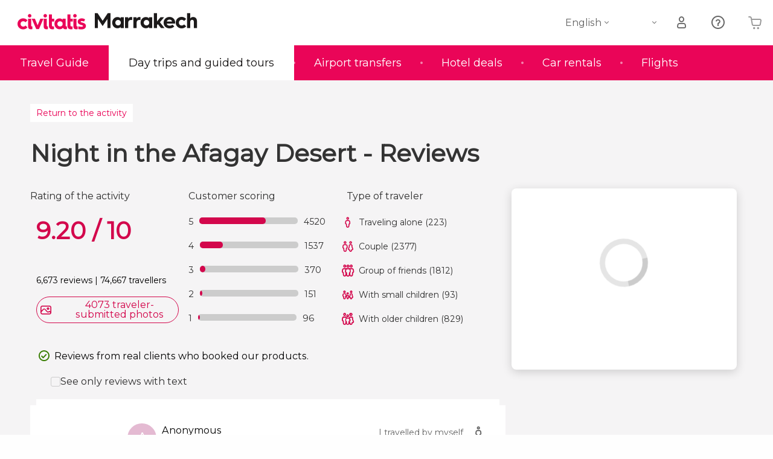

--- FILE ---
content_type: text/html;charset=UTF-8
request_url: https://www.introducingmarrakech.com/activities/marrakech/night-agafay-desert/reviews/22
body_size: 42509
content:
<!DOCTYPE html>
<html
    lang="en"
            data-lang="en"
    >
<head>
                <script type="text/javascript">window.gdprAppliesGlobally=true;(function(){function n(e){if(!window.frames[e]){if(document.body&&document.body.firstChild){var t=document.body;var r=document.createElement("iframe");r.style.display="none";r.name=e;r.title=e;}else{setTimeout(function(){n(e)},5)}}}function e(r,a,o,s,c){function e(e,t,r,n){if(typeof r!=="function"){return}if(!window[a]){window[a]=[]}var i=false;if(c){i=c(e,n,r)}if(!i){window[a].push({command:e,version:t,callback:r,parameter:n})}}e.stub=true;e.stubVersion=2;function t(n){if(!window[r]||window[r].stub!==true){return}if(!n.data){return}var i=typeof n.data==="string";var e;try{e=i?JSON.parse(n.data):n.data}catch(t){return}if(e[o]){var a=e[o];window[r](a.command,a.version,function(e,t){var r={};r[s]={returnValue:e,success:t,callId:a.callId};n.source.postMessage(i?JSON.stringify(r):r,"*")},a.parameter)}}if(typeof window[r]!=="function"){window[r]=e;if(window.addEventListener){window.addEventListener("message",t,false)}else{window.attachEvent("onmessage",t)}}}e("__uspapi","__uspapiBuffer","__uspapiCall","__uspapiReturn");n("__uspapiLocator");e("__tcfapi","__tcfapiBuffer","__tcfapiCall","__tcfapiReturn");n("__tcfapiLocator");(function(e){var i=document.createElement("script");i.id="spcloader";i.type="text/javascript";i["defer"]=true;i.charset="utf-8";var a="/didomi/"+e+"/loader.js?target="+document.location.hostname;if(window.didomiConfig&&window.didomiConfig.user){var o=window.didomiConfig.user;var s=o.country;var c=o.region;if(s){a=a+"&country="+s;if(c){a=a+"&region="+c}}};n.href=a;i.src=a;var d=document.getElementsByTagName("script")[0];d.parentNode.insertBefore(i,d)})("60ac3ba7-1ae5-42dc-be9a-50140ae6cea1")})();</script>
    <script type="text/javascript">
        window.didomiConfig = {
            languages: {
                enabled: ['en'],
                default: 'en'
            }
        };
        var updateDidomiClass = function () {
            if (Didomi.notice.isVisible()) {
                document.body.classList.add('is-didomi-visible'); 
            }
            else { 
                document.body.classList.remove('is-didomi-visible'); 
                
                if(typeof CivAPP !== 'undefined' && typeof CivAPP.Utils !== 'undefined' && typeof CivAPP.Utils.removeFixedElementsFromElement == 'function') {
                    CivAPP.Utils.removeFixedElementsFromElement();
                    $(window).off("resize.initZendeskFixDidomi");
                }
            }
        }
        window.didomiOnReady = window.didomiOnReady || [];
        window.didomiOnReady.push(function (Didomi) {
            updateDidomiClass();
        });
        window.didomiOnReady.push(function (Didomi) {
            Didomi.on('consent.changed',function () {
                setTimeout(function () {
                    updateDidomiClass();
                }, 200);
                consentPush();
                // The user consent status has changed
                if (typeof dataLayer !== 'undefined') {
                    dataLayer.push({
                        'event': 'consentUpdate'
                    });
                }
            });
            Didomi.on('notice.hidden',function () {
                setTimeout(function () {
                    updateDidomiClass();
                }, 200);
            });
            consentPush();
            // The user consent status has changed
            if (typeof dataLayer !== 'undefined') {
                dataLayer.push({
                    'event': 'consentInit'
                });
            }
        });

        if(typeof CivAPP !== 'undefined' && typeof CivAPP.Utils !== 'undefined' && typeof CivAPP.Utils.createCookie == 'function'){
            if(typeof(window.didomiState.didomiVendorsConsent) !== 'undefined' &&  CivAPP.Utils.readCookie('OptimizeEnabled') == null && 'true' == 'true'){
                var enabled = false;
                var vendorToSearch = 'c:googleana-W4pwUnkt';
                var acceptedVendors = window.didomiState.didomiVendorsConsent.split(",");
                for(var i = 0; i < acceptedVendors.length; i++){
                    if(acceptedVendors[i] == vendorToSearch){
                        enabled = true;
                    }
                }
                CivAPP.Utils.createCookie('OptimizeEnabled', enabled, 30);
            }
        }

        function consentPush()
        {
            var enabled = false;
            var vendorFound = false;
            var vendorToSearch = 'c:optimizely-i4R9Tawr';
            var acceptedVendors = window.didomiState.didomiVendorsConsent.split(",");

            for(var i = 0; i < acceptedVendors.length; i++){
                if(acceptedVendors[i] === vendorToSearch){
                    vendorFound = true;
                    break;
                }
            }

            if (vendorFound) {
                window.optimizely = window.optimizely || [];
                window.optimizely.push({
                    "type": "sendEvents"
                });
            } else {
                window.optimizely = window.optimizely || [];
                window.optimizely.push({
                    "type": "holdEvents"
                });
            }
            
            if(typeof CivAPP !== 'undefined' && typeof CivAPP.Utils !== 'undefined' && typeof CivAPP.Utils.createCookie == 'function'){
                CivAPP.Utils.createCookie('OptimizeEnabled', enabled, 30);
            }
            
            // The SDK is done loading, check the consent status of the user
            //const AllStatus = Didomi.getUserConsentStatusForAll();
            //dataLayer.push({'DidomiStatus': AllStatus});
            if (typeof dataLayer !== 'undefined') {
                dataLayer.push({
                    'DidomiStatus': {
                        // Didomi variables
                        'GDPRApplies': typeof(window.didomiState.didomiGDPRApplies) !== 'undefined' ? window.didomiState.didomiGDPRApplies : null,
                        'IABConsent': typeof(window.didomiState.didomiIABConsent) !== 'undefined' ? window.didomiState.didomiIABConsent : null  ,
                        'VendorsConsent': typeof(window.didomiState.didomiVendorsConsent) !== 'undefined' ? window.didomiState.didomiVendorsConsent : null, //Socios aceptados
                        'VendorsConsentUnknown': typeof(window.didomiState.didomiVendorsConsentUnknown) !== 'undefined' ? window.didomiState.didomiVendorsConsentUnknown : null, //Socios sin estado
                        'VendorsConsentDenied': typeof(window.didomiState.didomiVendorsConsentDenied) !== 'undefined' ? window.didomiState.didomiVendorsConsentDenied : null, //Socios denegados
                        'PurposesConsent': typeof(window.didomiState.didomiPurposesConsent) !== 'undefined' ? window.didomiState.didomiPurposesConsent : null, //Categorias aceptadas
                        'PurposesConsentUnknown': typeof(window.didomiState.didomiPurposesConsentUnknown) !== 'undefined' ? window.didomiState.didomiPurposesConsentUnknown : null, //Categorias sin estado
                        'PurposesConsentDenied': typeof(window.didomiState.didomiPurposesConsentDenied) !== 'undefined' ? window.didomiState.didomiPurposesConsentDenied : null, //Categorias denegadas
                        'ExperimentId': typeof(window.didomiState.didomiExperimentId) !== 'undefined' ? window.didomiState.didomiExperimentId : null, //Id de experimento
                        'ExperimentUserGroup': typeof(window.didomiState.didomiExperimentUserGroup) !== 'undefined' ? window.didomiState.didomiExperimentUserGroup : null //Grupo de experimento
                    }
                }
            );
            }
        }
    </script>
            <script>
    dataLayer = window.dataLayer || [];
    dataLayer.push({
        'pageLanguage': 'en',
        'geoCode': 'US',
    });
</script>
    <script>
        window.gtmEnabled = true;
    </script>
    <script>
        (function (w, d, s, l, i) {w[l] = w[l] || [];w[l].push({'gtm.start': new Date().getTime(), event: 'gtm.js'});var f = d.getElementsByTagName(s)[0], j = d.createElement(s), dl = l != 'dataLayer' ? '&l=' + l : '';j.defer = true;j.src = '/gtm/gtm.js?id=' + i + dl;
        j.addEventListener('load', function() {
            var _ge = new CustomEvent('gtm_loaded', { bubbles: true });
            d.dispatchEvent(_ge);
        });

        j.addEventListener('error', function(event) {
            var errorMessage = 'Script load error - URL: ' + event.target.src;
            var _ge = new CustomEvent('gtm_error', { 
                bubbles: true, 
                detail: errorMessage 
            });

            d.dispatchEvent(_ge);
        });

        f.parentNode.insertBefore(j, f);})(window, document, 'script', 'dataLayer', '');
    </script>


    
    <script>
        var showConfirmationTags = false;
        var GTMData = {"event":"productView","ecommerce":{"navigationCurrency":"USD","currencyCode":"EUR","impressions":[{"id":5269,"name":"3-Day Sahara Desert Tour","price":29.75,"brand":5,"category":"Tour packages","position":0,"url":"https:\/\/www.civitatis.com\/en\/marrakech\/sahara-desert-tour","list":"Marrakech"},{"id":176933,"name":"Three Valleys  Atlas Mountains Tour  Lunch","price":6.66,"brand":28909,"category":"Day trip","position":1,"url":"https:\/\/www.civitatis.com\/en\/marrakech\/three-valleys-tour","list":"Marrakech"},{"id":179179,"name":"Agafay Desert Day Trip","price":4,"brand":3109,"category":"Day trip","position":2,"url":"https:\/\/www.civitatis.com\/en\/marrakech\/agafay-deserty-day-trip","list":"Marrakech"}],"detail":{"products":[{"id":140585,"name":"Night in the Afagay Desert","price":0,"brand":3109,"category":"","position":0,"url":"https:\/\/www.civitatis.com\/en\/marrakech\/night-agafay-desert","list":"Marrakech","list_id":"6","category2":0,"category3":1,"category4":"140","dimension44":"Marrakech","dimension32":83.56}]},"is_from_guide":true,"guide_name":"introducingmarrakech.com"}};
    </script>



    <meta name="sitewide-event" content="[base64]">

    <meta name="channel-event" content="IntcImV2ZW50XCI6XCJjaGFubmVsXCIsXCJjaGFubmVsXCI6e1wiYWZmaWxpYXRlX2lkXCI6XCJcIixcImFnZW5jeV9pZFwiOlwiXCJ9fSI=">

    <meta name="user-event" content="IntcImV2ZW50XCI6XCJ1c2VyXCIsXCJ1c2VyXCI6e1wibG9naW5fc3RhdHVzXCI6XCJcIixcImNsaWVudF9pZFwiOm51bGwsXCJ1c2VySWRcIjpcIlwiLFwidXNlcl9jaXZpdGF0aXNJRFwiOlwiXCIsXCJ1c2VyX3ByZXZpb3VzXCI6bnVsbH19Ig==">

            
    
                            <title>Marrackech: Trip to the Agafay Desert + Overnight Stay, Marrakech - Reviews 22</title>
                            <meta name="title" content="Marrackech: Trip to the Agafay Desert + Overnight Stay, Marrakech - Reviews 22" />
                <meta name="keywords" content="reviews, score, agafay desert night, agafay desert camp, agafay desert haima, agafay desert berber camp, agafay desert morocco" />
        <meta name="format-detection" content="telephone=no">
    <meta http-equiv="Content-Type" content="text/html; charset=utf-8" />
    <meta name="author" content="Ivanka Garcia Mancebo">
    <meta name="revisit-after" content="30" />
    <meta name="robots" content="noindex, nofollow" />
    <meta name="viewport" content="width=device-width,initial-scale=1.0,minimum-scale=1.0,maximum-scale=5.0,user-scalable=yes"/>
    <meta http-equiv="x-ua-compatible" content="ie=edge"><script type="text/javascript">(window.NREUM||(NREUM={})).init={privacy:{cookies_enabled:true},ajax:{deny_list:[]},session_trace:{sampling_rate:0.0,mode:"FIXED_RATE",enabled:true,error_sampling_rate:0.0},feature_flags:["soft_nav"],distributed_tracing:{enabled:true}};(window.NREUM||(NREUM={})).loader_config={agentID:"1835116595",accountID:"806379",trustKey:"806379",licenseKey:"9bf0b81ab3",applicationID:"1664103153",browserID:"1835116595"};;/*! For license information please see nr-loader-rum-1.308.0.min.js.LICENSE.txt */
(()=>{var e,t,r={163:(e,t,r)=>{"use strict";r.d(t,{j:()=>E});var n=r(384),i=r(1741);var a=r(2555);r(860).K7.genericEvents;const s="experimental.resources",o="register",c=e=>{if(!e||"string"!=typeof e)return!1;try{document.createDocumentFragment().querySelector(e)}catch{return!1}return!0};var d=r(2614),u=r(944),l=r(8122);const f="[data-nr-mask]",g=e=>(0,l.a)(e,(()=>{const e={feature_flags:[],experimental:{allow_registered_children:!1,resources:!1},mask_selector:"*",block_selector:"[data-nr-block]",mask_input_options:{color:!1,date:!1,"datetime-local":!1,email:!1,month:!1,number:!1,range:!1,search:!1,tel:!1,text:!1,time:!1,url:!1,week:!1,textarea:!1,select:!1,password:!0}};return{ajax:{deny_list:void 0,block_internal:!0,enabled:!0,autoStart:!0},api:{get allow_registered_children(){return e.feature_flags.includes(o)||e.experimental.allow_registered_children},set allow_registered_children(t){e.experimental.allow_registered_children=t},duplicate_registered_data:!1},browser_consent_mode:{enabled:!1},distributed_tracing:{enabled:void 0,exclude_newrelic_header:void 0,cors_use_newrelic_header:void 0,cors_use_tracecontext_headers:void 0,allowed_origins:void 0},get feature_flags(){return e.feature_flags},set feature_flags(t){e.feature_flags=t},generic_events:{enabled:!0,autoStart:!0},harvest:{interval:30},jserrors:{enabled:!0,autoStart:!0},logging:{enabled:!0,autoStart:!0},metrics:{enabled:!0,autoStart:!0},obfuscate:void 0,page_action:{enabled:!0},page_view_event:{enabled:!0,autoStart:!0},page_view_timing:{enabled:!0,autoStart:!0},performance:{capture_marks:!1,capture_measures:!1,capture_detail:!0,resources:{get enabled(){return e.feature_flags.includes(s)||e.experimental.resources},set enabled(t){e.experimental.resources=t},asset_types:[],first_party_domains:[],ignore_newrelic:!0}},privacy:{cookies_enabled:!0},proxy:{assets:void 0,beacon:void 0},session:{expiresMs:d.wk,inactiveMs:d.BB},session_replay:{autoStart:!0,enabled:!1,preload:!1,sampling_rate:10,error_sampling_rate:100,collect_fonts:!1,inline_images:!1,fix_stylesheets:!0,mask_all_inputs:!0,get mask_text_selector(){return e.mask_selector},set mask_text_selector(t){c(t)?e.mask_selector="".concat(t,",").concat(f):""===t||null===t?e.mask_selector=f:(0,u.R)(5,t)},get block_class(){return"nr-block"},get ignore_class(){return"nr-ignore"},get mask_text_class(){return"nr-mask"},get block_selector(){return e.block_selector},set block_selector(t){c(t)?e.block_selector+=",".concat(t):""!==t&&(0,u.R)(6,t)},get mask_input_options(){return e.mask_input_options},set mask_input_options(t){t&&"object"==typeof t?e.mask_input_options={...t,password:!0}:(0,u.R)(7,t)}},session_trace:{enabled:!0,autoStart:!0},soft_navigations:{enabled:!0,autoStart:!0},spa:{enabled:!0,autoStart:!0},ssl:void 0,user_actions:{enabled:!0,elementAttributes:["id","className","tagName","type"]}}})());var p=r(6154),m=r(9324);let h=0;const v={buildEnv:m.F3,distMethod:m.Xs,version:m.xv,originTime:p.WN},b={consented:!1},y={appMetadata:{},get consented(){return this.session?.state?.consent||b.consented},set consented(e){b.consented=e},customTransaction:void 0,denyList:void 0,disabled:!1,harvester:void 0,isolatedBacklog:!1,isRecording:!1,loaderType:void 0,maxBytes:3e4,obfuscator:void 0,onerror:void 0,ptid:void 0,releaseIds:{},session:void 0,timeKeeper:void 0,registeredEntities:[],jsAttributesMetadata:{bytes:0},get harvestCount(){return++h}},_=e=>{const t=(0,l.a)(e,y),r=Object.keys(v).reduce((e,t)=>(e[t]={value:v[t],writable:!1,configurable:!0,enumerable:!0},e),{});return Object.defineProperties(t,r)};var w=r(5701);const x=e=>{const t=e.startsWith("http");e+="/",r.p=t?e:"https://"+e};var R=r(7836),k=r(3241);const A={accountID:void 0,trustKey:void 0,agentID:void 0,licenseKey:void 0,applicationID:void 0,xpid:void 0},S=e=>(0,l.a)(e,A),T=new Set;function E(e,t={},r,s){let{init:o,info:c,loader_config:d,runtime:u={},exposed:l=!0}=t;if(!c){const e=(0,n.pV)();o=e.init,c=e.info,d=e.loader_config}e.init=g(o||{}),e.loader_config=S(d||{}),c.jsAttributes??={},p.bv&&(c.jsAttributes.isWorker=!0),e.info=(0,a.D)(c);const f=e.init,m=[c.beacon,c.errorBeacon];T.has(e.agentIdentifier)||(f.proxy.assets&&(x(f.proxy.assets),m.push(f.proxy.assets)),f.proxy.beacon&&m.push(f.proxy.beacon),e.beacons=[...m],function(e){const t=(0,n.pV)();Object.getOwnPropertyNames(i.W.prototype).forEach(r=>{const n=i.W.prototype[r];if("function"!=typeof n||"constructor"===n)return;let a=t[r];e[r]&&!1!==e.exposed&&"micro-agent"!==e.runtime?.loaderType&&(t[r]=(...t)=>{const n=e[r](...t);return a?a(...t):n})})}(e),(0,n.US)("activatedFeatures",w.B)),u.denyList=[...f.ajax.deny_list||[],...f.ajax.block_internal?m:[]],u.ptid=e.agentIdentifier,u.loaderType=r,e.runtime=_(u),T.has(e.agentIdentifier)||(e.ee=R.ee.get(e.agentIdentifier),e.exposed=l,(0,k.W)({agentIdentifier:e.agentIdentifier,drained:!!w.B?.[e.agentIdentifier],type:"lifecycle",name:"initialize",feature:void 0,data:e.config})),T.add(e.agentIdentifier)}},384:(e,t,r)=>{"use strict";r.d(t,{NT:()=>s,US:()=>u,Zm:()=>o,bQ:()=>d,dV:()=>c,pV:()=>l});var n=r(6154),i=r(1863),a=r(1910);const s={beacon:"bam.nr-data.net",errorBeacon:"bam.nr-data.net"};function o(){return n.gm.NREUM||(n.gm.NREUM={}),void 0===n.gm.newrelic&&(n.gm.newrelic=n.gm.NREUM),n.gm.NREUM}function c(){let e=o();return e.o||(e.o={ST:n.gm.setTimeout,SI:n.gm.setImmediate||n.gm.setInterval,CT:n.gm.clearTimeout,XHR:n.gm.XMLHttpRequest,REQ:n.gm.Request,EV:n.gm.Event,PR:n.gm.Promise,MO:n.gm.MutationObserver,FETCH:n.gm.fetch,WS:n.gm.WebSocket},(0,a.i)(...Object.values(e.o))),e}function d(e,t){let r=o();r.initializedAgents??={},t.initializedAt={ms:(0,i.t)(),date:new Date},r.initializedAgents[e]=t}function u(e,t){o()[e]=t}function l(){return function(){let e=o();const t=e.info||{};e.info={beacon:s.beacon,errorBeacon:s.errorBeacon,...t}}(),function(){let e=o();const t=e.init||{};e.init={...t}}(),c(),function(){let e=o();const t=e.loader_config||{};e.loader_config={...t}}(),o()}},782:(e,t,r)=>{"use strict";r.d(t,{T:()=>n});const n=r(860).K7.pageViewTiming},860:(e,t,r)=>{"use strict";r.d(t,{$J:()=>u,K7:()=>c,P3:()=>d,XX:()=>i,Yy:()=>o,df:()=>a,qY:()=>n,v4:()=>s});const n="events",i="jserrors",a="browser/blobs",s="rum",o="browser/logs",c={ajax:"ajax",genericEvents:"generic_events",jserrors:i,logging:"logging",metrics:"metrics",pageAction:"page_action",pageViewEvent:"page_view_event",pageViewTiming:"page_view_timing",sessionReplay:"session_replay",sessionTrace:"session_trace",softNav:"soft_navigations",spa:"spa"},d={[c.pageViewEvent]:1,[c.pageViewTiming]:2,[c.metrics]:3,[c.jserrors]:4,[c.spa]:5,[c.ajax]:6,[c.sessionTrace]:7,[c.softNav]:8,[c.sessionReplay]:9,[c.logging]:10,[c.genericEvents]:11},u={[c.pageViewEvent]:s,[c.pageViewTiming]:n,[c.ajax]:n,[c.spa]:n,[c.softNav]:n,[c.metrics]:i,[c.jserrors]:i,[c.sessionTrace]:a,[c.sessionReplay]:a,[c.logging]:o,[c.genericEvents]:"ins"}},944:(e,t,r)=>{"use strict";r.d(t,{R:()=>i});var n=r(3241);function i(e,t){"function"==typeof console.debug&&(console.debug("New Relic Warning: https://github.com/newrelic/newrelic-browser-agent/blob/main/docs/warning-codes.md#".concat(e),t),(0,n.W)({agentIdentifier:null,drained:null,type:"data",name:"warn",feature:"warn",data:{code:e,secondary:t}}))}},1687:(e,t,r)=>{"use strict";r.d(t,{Ak:()=>d,Ze:()=>f,x3:()=>u});var n=r(3241),i=r(7836),a=r(3606),s=r(860),o=r(2646);const c={};function d(e,t){const r={staged:!1,priority:s.P3[t]||0};l(e),c[e].get(t)||c[e].set(t,r)}function u(e,t){e&&c[e]&&(c[e].get(t)&&c[e].delete(t),p(e,t,!1),c[e].size&&g(e))}function l(e){if(!e)throw new Error("agentIdentifier required");c[e]||(c[e]=new Map)}function f(e="",t="feature",r=!1){if(l(e),!e||!c[e].get(t)||r)return p(e,t);c[e].get(t).staged=!0,g(e)}function g(e){const t=Array.from(c[e]);t.every(([e,t])=>t.staged)&&(t.sort((e,t)=>e[1].priority-t[1].priority),t.forEach(([t])=>{c[e].delete(t),p(e,t)}))}function p(e,t,r=!0){const s=e?i.ee.get(e):i.ee,c=a.i.handlers;if(!s.aborted&&s.backlog&&c){if((0,n.W)({agentIdentifier:e,type:"lifecycle",name:"drain",feature:t}),r){const e=s.backlog[t],r=c[t];if(r){for(let t=0;e&&t<e.length;++t)m(e[t],r);Object.entries(r).forEach(([e,t])=>{Object.values(t||{}).forEach(t=>{t[0]?.on&&t[0]?.context()instanceof o.y&&t[0].on(e,t[1])})})}}s.isolatedBacklog||delete c[t],s.backlog[t]=null,s.emit("drain-"+t,[])}}function m(e,t){var r=e[1];Object.values(t[r]||{}).forEach(t=>{var r=e[0];if(t[0]===r){var n=t[1],i=e[3],a=e[2];n.apply(i,a)}})}},1738:(e,t,r)=>{"use strict";r.d(t,{U:()=>g,Y:()=>f});var n=r(3241),i=r(9908),a=r(1863),s=r(944),o=r(5701),c=r(3969),d=r(8362),u=r(860),l=r(4261);function f(e,t,r,a){const f=a||r;!f||f[e]&&f[e]!==d.d.prototype[e]||(f[e]=function(){(0,i.p)(c.xV,["API/"+e+"/called"],void 0,u.K7.metrics,r.ee),(0,n.W)({agentIdentifier:r.agentIdentifier,drained:!!o.B?.[r.agentIdentifier],type:"data",name:"api",feature:l.Pl+e,data:{}});try{return t.apply(this,arguments)}catch(e){(0,s.R)(23,e)}})}function g(e,t,r,n,s){const o=e.info;null===r?delete o.jsAttributes[t]:o.jsAttributes[t]=r,(s||null===r)&&(0,i.p)(l.Pl+n,[(0,a.t)(),t,r],void 0,"session",e.ee)}},1741:(e,t,r)=>{"use strict";r.d(t,{W:()=>a});var n=r(944),i=r(4261);class a{#e(e,...t){if(this[e]!==a.prototype[e])return this[e](...t);(0,n.R)(35,e)}addPageAction(e,t){return this.#e(i.hG,e,t)}register(e){return this.#e(i.eY,e)}recordCustomEvent(e,t){return this.#e(i.fF,e,t)}setPageViewName(e,t){return this.#e(i.Fw,e,t)}setCustomAttribute(e,t,r){return this.#e(i.cD,e,t,r)}noticeError(e,t){return this.#e(i.o5,e,t)}setUserId(e,t=!1){return this.#e(i.Dl,e,t)}setApplicationVersion(e){return this.#e(i.nb,e)}setErrorHandler(e){return this.#e(i.bt,e)}addRelease(e,t){return this.#e(i.k6,e,t)}log(e,t){return this.#e(i.$9,e,t)}start(){return this.#e(i.d3)}finished(e){return this.#e(i.BL,e)}recordReplay(){return this.#e(i.CH)}pauseReplay(){return this.#e(i.Tb)}addToTrace(e){return this.#e(i.U2,e)}setCurrentRouteName(e){return this.#e(i.PA,e)}interaction(e){return this.#e(i.dT,e)}wrapLogger(e,t,r){return this.#e(i.Wb,e,t,r)}measure(e,t){return this.#e(i.V1,e,t)}consent(e){return this.#e(i.Pv,e)}}},1863:(e,t,r)=>{"use strict";function n(){return Math.floor(performance.now())}r.d(t,{t:()=>n})},1910:(e,t,r)=>{"use strict";r.d(t,{i:()=>a});var n=r(944);const i=new Map;function a(...e){return e.every(e=>{if(i.has(e))return i.get(e);const t="function"==typeof e?e.toString():"",r=t.includes("[native code]"),a=t.includes("nrWrapper");return r||a||(0,n.R)(64,e?.name||t),i.set(e,r),r})}},2555:(e,t,r)=>{"use strict";r.d(t,{D:()=>o,f:()=>s});var n=r(384),i=r(8122);const a={beacon:n.NT.beacon,errorBeacon:n.NT.errorBeacon,licenseKey:void 0,applicationID:void 0,sa:void 0,queueTime:void 0,applicationTime:void 0,ttGuid:void 0,user:void 0,account:void 0,product:void 0,extra:void 0,jsAttributes:{},userAttributes:void 0,atts:void 0,transactionName:void 0,tNamePlain:void 0};function s(e){try{return!!e.licenseKey&&!!e.errorBeacon&&!!e.applicationID}catch(e){return!1}}const o=e=>(0,i.a)(e,a)},2614:(e,t,r)=>{"use strict";r.d(t,{BB:()=>s,H3:()=>n,g:()=>d,iL:()=>c,tS:()=>o,uh:()=>i,wk:()=>a});const n="NRBA",i="SESSION",a=144e5,s=18e5,o={STARTED:"session-started",PAUSE:"session-pause",RESET:"session-reset",RESUME:"session-resume",UPDATE:"session-update"},c={SAME_TAB:"same-tab",CROSS_TAB:"cross-tab"},d={OFF:0,FULL:1,ERROR:2}},2646:(e,t,r)=>{"use strict";r.d(t,{y:()=>n});class n{constructor(e){this.contextId=e}}},2843:(e,t,r)=>{"use strict";r.d(t,{G:()=>a,u:()=>i});var n=r(3878);function i(e,t=!1,r,i){(0,n.DD)("visibilitychange",function(){if(t)return void("hidden"===document.visibilityState&&e());e(document.visibilityState)},r,i)}function a(e,t,r){(0,n.sp)("pagehide",e,t,r)}},3241:(e,t,r)=>{"use strict";r.d(t,{W:()=>a});var n=r(6154);const i="newrelic";function a(e={}){try{n.gm.dispatchEvent(new CustomEvent(i,{detail:e}))}catch(e){}}},3606:(e,t,r)=>{"use strict";r.d(t,{i:()=>a});var n=r(9908);a.on=s;var i=a.handlers={};function a(e,t,r,a){s(a||n.d,i,e,t,r)}function s(e,t,r,i,a){a||(a="feature"),e||(e=n.d);var s=t[a]=t[a]||{};(s[r]=s[r]||[]).push([e,i])}},3878:(e,t,r)=>{"use strict";function n(e,t){return{capture:e,passive:!1,signal:t}}function i(e,t,r=!1,i){window.addEventListener(e,t,n(r,i))}function a(e,t,r=!1,i){document.addEventListener(e,t,n(r,i))}r.d(t,{DD:()=>a,jT:()=>n,sp:()=>i})},3969:(e,t,r)=>{"use strict";r.d(t,{TZ:()=>n,XG:()=>o,rs:()=>i,xV:()=>s,z_:()=>a});const n=r(860).K7.metrics,i="sm",a="cm",s="storeSupportabilityMetrics",o="storeEventMetrics"},4234:(e,t,r)=>{"use strict";r.d(t,{W:()=>a});var n=r(7836),i=r(1687);class a{constructor(e,t){this.agentIdentifier=e,this.ee=n.ee.get(e),this.featureName=t,this.blocked=!1}deregisterDrain(){(0,i.x3)(this.agentIdentifier,this.featureName)}}},4261:(e,t,r)=>{"use strict";r.d(t,{$9:()=>d,BL:()=>o,CH:()=>g,Dl:()=>_,Fw:()=>y,PA:()=>h,Pl:()=>n,Pv:()=>k,Tb:()=>l,U2:()=>a,V1:()=>R,Wb:()=>x,bt:()=>b,cD:()=>v,d3:()=>w,dT:()=>c,eY:()=>p,fF:()=>f,hG:()=>i,k6:()=>s,nb:()=>m,o5:()=>u});const n="api-",i="addPageAction",a="addToTrace",s="addRelease",o="finished",c="interaction",d="log",u="noticeError",l="pauseReplay",f="recordCustomEvent",g="recordReplay",p="register",m="setApplicationVersion",h="setCurrentRouteName",v="setCustomAttribute",b="setErrorHandler",y="setPageViewName",_="setUserId",w="start",x="wrapLogger",R="measure",k="consent"},5289:(e,t,r)=>{"use strict";r.d(t,{GG:()=>s,Qr:()=>c,sB:()=>o});var n=r(3878),i=r(6389);function a(){return"undefined"==typeof document||"complete"===document.readyState}function s(e,t){if(a())return e();const r=(0,i.J)(e),s=setInterval(()=>{a()&&(clearInterval(s),r())},500);(0,n.sp)("load",r,t)}function o(e){if(a())return e();(0,n.DD)("DOMContentLoaded",e)}function c(e){if(a())return e();(0,n.sp)("popstate",e)}},5607:(e,t,r)=>{"use strict";r.d(t,{W:()=>n});const n=(0,r(9566).bz)()},5701:(e,t,r)=>{"use strict";r.d(t,{B:()=>a,t:()=>s});var n=r(3241);const i=new Set,a={};function s(e,t){const r=t.agentIdentifier;a[r]??={},e&&"object"==typeof e&&(i.has(r)||(t.ee.emit("rumresp",[e]),a[r]=e,i.add(r),(0,n.W)({agentIdentifier:r,loaded:!0,drained:!0,type:"lifecycle",name:"load",feature:void 0,data:e})))}},6154:(e,t,r)=>{"use strict";r.d(t,{OF:()=>c,RI:()=>i,WN:()=>u,bv:()=>a,eN:()=>l,gm:()=>s,mw:()=>o,sb:()=>d});var n=r(1863);const i="undefined"!=typeof window&&!!window.document,a="undefined"!=typeof WorkerGlobalScope&&("undefined"!=typeof self&&self instanceof WorkerGlobalScope&&self.navigator instanceof WorkerNavigator||"undefined"!=typeof globalThis&&globalThis instanceof WorkerGlobalScope&&globalThis.navigator instanceof WorkerNavigator),s=i?window:"undefined"!=typeof WorkerGlobalScope&&("undefined"!=typeof self&&self instanceof WorkerGlobalScope&&self||"undefined"!=typeof globalThis&&globalThis instanceof WorkerGlobalScope&&globalThis),o=Boolean("hidden"===s?.document?.visibilityState),c=/iPad|iPhone|iPod/.test(s.navigator?.userAgent),d=c&&"undefined"==typeof SharedWorker,u=((()=>{const e=s.navigator?.userAgent?.match(/Firefox[/\s](\d+\.\d+)/);Array.isArray(e)&&e.length>=2&&e[1]})(),Date.now()-(0,n.t)()),l=()=>"undefined"!=typeof PerformanceNavigationTiming&&s?.performance?.getEntriesByType("navigation")?.[0]?.responseStart},6389:(e,t,r)=>{"use strict";function n(e,t=500,r={}){const n=r?.leading||!1;let i;return(...r)=>{n&&void 0===i&&(e.apply(this,r),i=setTimeout(()=>{i=clearTimeout(i)},t)),n||(clearTimeout(i),i=setTimeout(()=>{e.apply(this,r)},t))}}function i(e){let t=!1;return(...r)=>{t||(t=!0,e.apply(this,r))}}r.d(t,{J:()=>i,s:()=>n})},6630:(e,t,r)=>{"use strict";r.d(t,{T:()=>n});const n=r(860).K7.pageViewEvent},7699:(e,t,r)=>{"use strict";r.d(t,{It:()=>a,KC:()=>o,No:()=>i,qh:()=>s});var n=r(860);const i=16e3,a=1e6,s="SESSION_ERROR",o={[n.K7.logging]:!0,[n.K7.genericEvents]:!1,[n.K7.jserrors]:!1,[n.K7.ajax]:!1}},7836:(e,t,r)=>{"use strict";r.d(t,{P:()=>o,ee:()=>c});var n=r(384),i=r(8990),a=r(2646),s=r(5607);const o="nr@context:".concat(s.W),c=function e(t,r){var n={},s={},u={},l=!1;try{l=16===r.length&&d.initializedAgents?.[r]?.runtime.isolatedBacklog}catch(e){}var f={on:p,addEventListener:p,removeEventListener:function(e,t){var r=n[e];if(!r)return;for(var i=0;i<r.length;i++)r[i]===t&&r.splice(i,1)},emit:function(e,r,n,i,a){!1!==a&&(a=!0);if(c.aborted&&!i)return;t&&a&&t.emit(e,r,n);var o=g(n);m(e).forEach(e=>{e.apply(o,r)});var d=v()[s[e]];d&&d.push([f,e,r,o]);return o},get:h,listeners:m,context:g,buffer:function(e,t){const r=v();if(t=t||"feature",f.aborted)return;Object.entries(e||{}).forEach(([e,n])=>{s[n]=t,t in r||(r[t]=[])})},abort:function(){f._aborted=!0,Object.keys(f.backlog).forEach(e=>{delete f.backlog[e]})},isBuffering:function(e){return!!v()[s[e]]},debugId:r,backlog:l?{}:t&&"object"==typeof t.backlog?t.backlog:{},isolatedBacklog:l};return Object.defineProperty(f,"aborted",{get:()=>{let e=f._aborted||!1;return e||(t&&(e=t.aborted),e)}}),f;function g(e){return e&&e instanceof a.y?e:e?(0,i.I)(e,o,()=>new a.y(o)):new a.y(o)}function p(e,t){n[e]=m(e).concat(t)}function m(e){return n[e]||[]}function h(t){return u[t]=u[t]||e(f,t)}function v(){return f.backlog}}(void 0,"globalEE"),d=(0,n.Zm)();d.ee||(d.ee=c)},8122:(e,t,r)=>{"use strict";r.d(t,{a:()=>i});var n=r(944);function i(e,t){try{if(!e||"object"!=typeof e)return(0,n.R)(3);if(!t||"object"!=typeof t)return(0,n.R)(4);const r=Object.create(Object.getPrototypeOf(t),Object.getOwnPropertyDescriptors(t)),a=0===Object.keys(r).length?e:r;for(let s in a)if(void 0!==e[s])try{if(null===e[s]){r[s]=null;continue}Array.isArray(e[s])&&Array.isArray(t[s])?r[s]=Array.from(new Set([...e[s],...t[s]])):"object"==typeof e[s]&&"object"==typeof t[s]?r[s]=i(e[s],t[s]):r[s]=e[s]}catch(e){r[s]||(0,n.R)(1,e)}return r}catch(e){(0,n.R)(2,e)}}},8362:(e,t,r)=>{"use strict";r.d(t,{d:()=>a});var n=r(9566),i=r(1741);class a extends i.W{agentIdentifier=(0,n.LA)(16)}},8374:(e,t,r)=>{r.nc=(()=>{try{return document?.currentScript?.nonce}catch(e){}return""})()},8990:(e,t,r)=>{"use strict";r.d(t,{I:()=>i});var n=Object.prototype.hasOwnProperty;function i(e,t,r){if(n.call(e,t))return e[t];var i=r();if(Object.defineProperty&&Object.keys)try{return Object.defineProperty(e,t,{value:i,writable:!0,enumerable:!1}),i}catch(e){}return e[t]=i,i}},9324:(e,t,r)=>{"use strict";r.d(t,{F3:()=>i,Xs:()=>a,xv:()=>n});const n="1.308.0",i="PROD",a="CDN"},9566:(e,t,r)=>{"use strict";r.d(t,{LA:()=>o,bz:()=>s});var n=r(6154);const i="xxxxxxxx-xxxx-4xxx-yxxx-xxxxxxxxxxxx";function a(e,t){return e?15&e[t]:16*Math.random()|0}function s(){const e=n.gm?.crypto||n.gm?.msCrypto;let t,r=0;return e&&e.getRandomValues&&(t=e.getRandomValues(new Uint8Array(30))),i.split("").map(e=>"x"===e?a(t,r++).toString(16):"y"===e?(3&a()|8).toString(16):e).join("")}function o(e){const t=n.gm?.crypto||n.gm?.msCrypto;let r,i=0;t&&t.getRandomValues&&(r=t.getRandomValues(new Uint8Array(e)));const s=[];for(var o=0;o<e;o++)s.push(a(r,i++).toString(16));return s.join("")}},9908:(e,t,r)=>{"use strict";r.d(t,{d:()=>n,p:()=>i});var n=r(7836).ee.get("handle");function i(e,t,r,i,a){a?(a.buffer([e],i),a.emit(e,t,r)):(n.buffer([e],i),n.emit(e,t,r))}}},n={};function i(e){var t=n[e];if(void 0!==t)return t.exports;var a=n[e]={exports:{}};return r[e](a,a.exports,i),a.exports}i.m=r,i.d=(e,t)=>{for(var r in t)i.o(t,r)&&!i.o(e,r)&&Object.defineProperty(e,r,{enumerable:!0,get:t[r]})},i.f={},i.e=e=>Promise.all(Object.keys(i.f).reduce((t,r)=>(i.f[r](e,t),t),[])),i.u=e=>"nr-rum-1.308.0.min.js",i.o=(e,t)=>Object.prototype.hasOwnProperty.call(e,t),e={},t="NRBA-1.308.0.PROD:",i.l=(r,n,a,s)=>{if(e[r])e[r].push(n);else{var o,c;if(void 0!==a)for(var d=document.getElementsByTagName("script"),u=0;u<d.length;u++){var l=d[u];if(l.getAttribute("src")==r||l.getAttribute("data-webpack")==t+a){o=l;break}}if(!o){c=!0;var f={296:"sha512-+MIMDsOcckGXa1EdWHqFNv7P+JUkd5kQwCBr3KE6uCvnsBNUrdSt4a/3/L4j4TxtnaMNjHpza2/erNQbpacJQA=="};(o=document.createElement("script")).charset="utf-8",i.nc&&o.setAttribute("nonce",i.nc),o.setAttribute("data-webpack",t+a),o.src=r,0!==o.src.indexOf(window.location.origin+"/")&&(o.crossOrigin="anonymous"),f[s]&&(o.integrity=f[s])}e[r]=[n];var g=(t,n)=>{o.onerror=o.onload=null,clearTimeout(p);var i=e[r];if(delete e[r],o.parentNode&&o.parentNode.removeChild(o),i&&i.forEach(e=>e(n)),t)return t(n)},p=setTimeout(g.bind(null,void 0,{type:"timeout",target:o}),12e4);o.onerror=g.bind(null,o.onerror),o.onload=g.bind(null,o.onload),c&&document.head.appendChild(o)}},i.r=e=>{"undefined"!=typeof Symbol&&Symbol.toStringTag&&Object.defineProperty(e,Symbol.toStringTag,{value:"Module"}),Object.defineProperty(e,"__esModule",{value:!0})},i.p="https://js-agent.newrelic.com/",(()=>{var e={374:0,840:0};i.f.j=(t,r)=>{var n=i.o(e,t)?e[t]:void 0;if(0!==n)if(n)r.push(n[2]);else{var a=new Promise((r,i)=>n=e[t]=[r,i]);r.push(n[2]=a);var s=i.p+i.u(t),o=new Error;i.l(s,r=>{if(i.o(e,t)&&(0!==(n=e[t])&&(e[t]=void 0),n)){var a=r&&("load"===r.type?"missing":r.type),s=r&&r.target&&r.target.src;o.message="Loading chunk "+t+" failed: ("+a+": "+s+")",o.name="ChunkLoadError",o.type=a,o.request=s,n[1](o)}},"chunk-"+t,t)}};var t=(t,r)=>{var n,a,[s,o,c]=r,d=0;if(s.some(t=>0!==e[t])){for(n in o)i.o(o,n)&&(i.m[n]=o[n]);if(c)c(i)}for(t&&t(r);d<s.length;d++)a=s[d],i.o(e,a)&&e[a]&&e[a][0](),e[a]=0},r=self["webpackChunk:NRBA-1.308.0.PROD"]=self["webpackChunk:NRBA-1.308.0.PROD"]||[];r.forEach(t.bind(null,0)),r.push=t.bind(null,r.push.bind(r))})(),(()=>{"use strict";i(8374);var e=i(8362),t=i(860);const r=Object.values(t.K7);var n=i(163);var a=i(9908),s=i(1863),o=i(4261),c=i(1738);var d=i(1687),u=i(4234),l=i(5289),f=i(6154),g=i(944),p=i(384);const m=e=>f.RI&&!0===e?.privacy.cookies_enabled;function h(e){return!!(0,p.dV)().o.MO&&m(e)&&!0===e?.session_trace.enabled}var v=i(6389),b=i(7699);class y extends u.W{constructor(e,t){super(e.agentIdentifier,t),this.agentRef=e,this.abortHandler=void 0,this.featAggregate=void 0,this.loadedSuccessfully=void 0,this.onAggregateImported=new Promise(e=>{this.loadedSuccessfully=e}),this.deferred=Promise.resolve(),!1===e.init[this.featureName].autoStart?this.deferred=new Promise((t,r)=>{this.ee.on("manual-start-all",(0,v.J)(()=>{(0,d.Ak)(e.agentIdentifier,this.featureName),t()}))}):(0,d.Ak)(e.agentIdentifier,t)}importAggregator(e,t,r={}){if(this.featAggregate)return;const n=async()=>{let n;await this.deferred;try{if(m(e.init)){const{setupAgentSession:t}=await i.e(296).then(i.bind(i,3305));n=t(e)}}catch(e){(0,g.R)(20,e),this.ee.emit("internal-error",[e]),(0,a.p)(b.qh,[e],void 0,this.featureName,this.ee)}try{if(!this.#t(this.featureName,n,e.init))return(0,d.Ze)(this.agentIdentifier,this.featureName),void this.loadedSuccessfully(!1);const{Aggregate:i}=await t();this.featAggregate=new i(e,r),e.runtime.harvester.initializedAggregates.push(this.featAggregate),this.loadedSuccessfully(!0)}catch(e){(0,g.R)(34,e),this.abortHandler?.(),(0,d.Ze)(this.agentIdentifier,this.featureName,!0),this.loadedSuccessfully(!1),this.ee&&this.ee.abort()}};f.RI?(0,l.GG)(()=>n(),!0):n()}#t(e,r,n){if(this.blocked)return!1;switch(e){case t.K7.sessionReplay:return h(n)&&!!r;case t.K7.sessionTrace:return!!r;default:return!0}}}var _=i(6630),w=i(2614),x=i(3241);class R extends y{static featureName=_.T;constructor(e){var t;super(e,_.T),this.setupInspectionEvents(e.agentIdentifier),t=e,(0,c.Y)(o.Fw,function(e,r){"string"==typeof e&&("/"!==e.charAt(0)&&(e="/"+e),t.runtime.customTransaction=(r||"http://custom.transaction")+e,(0,a.p)(o.Pl+o.Fw,[(0,s.t)()],void 0,void 0,t.ee))},t),this.importAggregator(e,()=>i.e(296).then(i.bind(i,3943)))}setupInspectionEvents(e){const t=(t,r)=>{t&&(0,x.W)({agentIdentifier:e,timeStamp:t.timeStamp,loaded:"complete"===t.target.readyState,type:"window",name:r,data:t.target.location+""})};(0,l.sB)(e=>{t(e,"DOMContentLoaded")}),(0,l.GG)(e=>{t(e,"load")}),(0,l.Qr)(e=>{t(e,"navigate")}),this.ee.on(w.tS.UPDATE,(t,r)=>{(0,x.W)({agentIdentifier:e,type:"lifecycle",name:"session",data:r})})}}class k extends e.d{constructor(e){var t;(super(),f.gm)?(this.features={},(0,p.bQ)(this.agentIdentifier,this),this.desiredFeatures=new Set(e.features||[]),this.desiredFeatures.add(R),(0,n.j)(this,e,e.loaderType||"agent"),t=this,(0,c.Y)(o.cD,function(e,r,n=!1){if("string"==typeof e){if(["string","number","boolean"].includes(typeof r)||null===r)return(0,c.U)(t,e,r,o.cD,n);(0,g.R)(40,typeof r)}else(0,g.R)(39,typeof e)},t),function(e){(0,c.Y)(o.Dl,function(t,r=!1){if("string"!=typeof t&&null!==t)return void(0,g.R)(41,typeof t);const n=e.info.jsAttributes["enduser.id"];r&&null!=n&&n!==t?(0,a.p)(o.Pl+"setUserIdAndResetSession",[t],void 0,"session",e.ee):(0,c.U)(e,"enduser.id",t,o.Dl,!0)},e)}(this),function(e){(0,c.Y)(o.nb,function(t){if("string"==typeof t||null===t)return(0,c.U)(e,"application.version",t,o.nb,!1);(0,g.R)(42,typeof t)},e)}(this),function(e){(0,c.Y)(o.d3,function(){e.ee.emit("manual-start-all")},e)}(this),function(e){(0,c.Y)(o.Pv,function(t=!0){if("boolean"==typeof t){if((0,a.p)(o.Pl+o.Pv,[t],void 0,"session",e.ee),e.runtime.consented=t,t){const t=e.features.page_view_event;t.onAggregateImported.then(e=>{const r=t.featAggregate;e&&!r.sentRum&&r.sendRum()})}}else(0,g.R)(65,typeof t)},e)}(this),this.run()):(0,g.R)(21)}get config(){return{info:this.info,init:this.init,loader_config:this.loader_config,runtime:this.runtime}}get api(){return this}run(){try{const e=function(e){const t={};return r.forEach(r=>{t[r]=!!e[r]?.enabled}),t}(this.init),n=[...this.desiredFeatures];n.sort((e,r)=>t.P3[e.featureName]-t.P3[r.featureName]),n.forEach(r=>{if(!e[r.featureName]&&r.featureName!==t.K7.pageViewEvent)return;if(r.featureName===t.K7.spa)return void(0,g.R)(67);const n=function(e){switch(e){case t.K7.ajax:return[t.K7.jserrors];case t.K7.sessionTrace:return[t.K7.ajax,t.K7.pageViewEvent];case t.K7.sessionReplay:return[t.K7.sessionTrace];case t.K7.pageViewTiming:return[t.K7.pageViewEvent];default:return[]}}(r.featureName).filter(e=>!(e in this.features));n.length>0&&(0,g.R)(36,{targetFeature:r.featureName,missingDependencies:n}),this.features[r.featureName]=new r(this)})}catch(e){(0,g.R)(22,e);for(const e in this.features)this.features[e].abortHandler?.();const t=(0,p.Zm)();delete t.initializedAgents[this.agentIdentifier]?.features,delete this.sharedAggregator;return t.ee.get(this.agentIdentifier).abort(),!1}}}var A=i(2843),S=i(782);class T extends y{static featureName=S.T;constructor(e){super(e,S.T),f.RI&&((0,A.u)(()=>(0,a.p)("docHidden",[(0,s.t)()],void 0,S.T,this.ee),!0),(0,A.G)(()=>(0,a.p)("winPagehide",[(0,s.t)()],void 0,S.T,this.ee)),this.importAggregator(e,()=>i.e(296).then(i.bind(i,2117))))}}var E=i(3969);class I extends y{static featureName=E.TZ;constructor(e){super(e,E.TZ),f.RI&&document.addEventListener("securitypolicyviolation",e=>{(0,a.p)(E.xV,["Generic/CSPViolation/Detected"],void 0,this.featureName,this.ee)}),this.importAggregator(e,()=>i.e(296).then(i.bind(i,9623)))}}new k({features:[R,T,I],loaderType:"lite"})})()})();</script>
            <meta name="theme-color" content="#f70759">
        <meta name="p:domain_verify" content="c7f46053b0b7b48b381542ef63ebe44e"/>
    <meta name="pinterest-rich-pin" content="false" />
            
    <link rel="preload" href="/f/fonts/civitatis-new-icons.woff2" as="font" type="font/woff2" crossorigin />
        <link rel="preload" href="/f/fonts/Montserrat-VF.woff2" as="font" type="font/woff2" crossorigin />
        <link rel="search" href="https://www.civitatis.com/opensearchdescription.xml" title="Civitatis – Visitas guiadas y excursiones en todo el mundo" type="application/opensearchdescription+xml">
                        
            <link rel="preload" href="/f/fonts/guias-new-texts-webfont-v2.woff2" as="font" type="font/woff2" crossorigin />
                                            <link rel="apple-touch-icon" sizes="57x57" href="/f/marruecos/marrakech/icon/apple-icon-57x57.png">
        <link rel="apple-touch-icon" sizes="60x60" href="/f/marruecos/marrakech/icon/apple-icon-60x60.png">
        <link rel="apple-touch-icon" sizes="72x72" href="/f/marruecos/marrakech/icon/apple-icon-72x72.png">
        <link rel="apple-touch-icon" sizes="76x76" href="/f/marruecos/marrakech/icon/apple-icon-76x76.png">
        <link rel="apple-touch-icon" sizes="114x114" href="/f/marruecos/marrakech/icon/apple-icon-114x114.png">
        <link rel="apple-touch-icon" sizes="120x120" href="/f/marruecos/marrakech/icon/apple-icon-120x120.png">
        <link rel="apple-touch-icon" sizes="144x144" href="/f/marruecos/marrakech/icon/apple-icon-144x144.png">
        <link rel="apple-touch-icon" sizes="152x152" href="/f/marruecos/marrakech/icon/apple-icon-152x152.png">
        <link rel="apple-touch-icon" sizes="180x180" href="/f/marruecos/marrakech/icon/apple-icon-180x180.png">
        <link rel="icon" type="image/png" href="/f/marruecos/marrakech/icon/favicon-96x96.png">
        <link rel="icon" type="image/png" sizes="192x192"  href="/f/marruecos/marrakech/icon/android-icon-192x192.png">
        <link rel="icon" type="image/png" sizes="32x32" href="/f/marruecos/marrakech/icon/favicon-32x32.png">
        <link rel="icon" type="image/png" sizes="96x96" href="/f/marruecos/marrakech/icon/favicon-96x96.png">
        <link rel="icon" type="image/png" sizes="16x16" href="/f/marruecos/marrakech/icon/favicon-16x16.png">
        <meta name="msapplication-TileColor" content="#ffffff">
        <meta name="msapplication-TileImage" content="/f/marruecos/marrakech/icon/ms-icon-144x144.png">
        <meta name="theme-color" content="#ffffff">
    
        
    
        
    
                                                            <meta name="apple-itunes-app" content="app-id=1118662421"/>
                                        
                                            
                                                            <link rel="manifest" href="/manifest.json">
                                    
                <script>
        var globalConfig = {
            jsVersion: '-66a3760e00342e4f256e6bdfa7cd1c37671a35b9.min.js',
            cssVersion: '-66a3760e00342e4f256e6bdfa7cd1c37671a35b9.min.css',
        }
    </script>

    
        

        
    <meta name="twitter:card" content="summary_large_image"/>
    <meta name="twitter:site" content="@civitatis"/>
    <meta name="twitter:description" content=""/>
    <meta name="twitter:title" content="Marrackech: Trip to the Agafay Desert + Overnight Stay, Marrakech - Reviews 22">
    <meta name="twitter:image"
          content="/f/marruecos/marrakech/noche-desierto-agafay-grid.jpg"/>

    <meta property="og:title" content="Marrackech: Trip to the Agafay Desert + Overnight Stay, Marrakech - Reviews 22"/>
    <meta property="og:url" content=""/>
    <meta property="og:description" content=""/>
    <meta property="og:image"
          content="/f/marruecos/marrakech/noche-desierto-agafay-grid.jpg"/>
    <meta property="og:type" content="article"/>
    <meta property="og:latitude" content=""/>
    <meta property="og:longitude" content=""/>

    








<script>
    var currency = 'USD';
    var fns = [];
    var  locale = 'en';
        var searchUrl = '/f/s/initialDestinations.js';
        var clickTrackerActive = "true";
            var clickTrackerUrl = "https://ct.{1}/setAffiliates";
                var clickTrackerAgUrl = "https://ct.{1}/setAgencies";
                var clickTrackerExUrl = "https://ct.{1}/setCobranding";
                var jsonWebToken = "eyJ0eXAiOiJKV1QiLCJhbGciOiJIUzI1NiJ9.eyJzdWIiOiJDaXZpdGF0aXMiLCJhdWQiOiJKV1RfQVVEIiwiaWF0IjoxNzY4NzI4MTMxLCJleHAiOjE3Njg3MjgxNjF9.DzHiZslqm5lI6Bbk-gD2iqe1WU8j2UeOmSw3O6nFhK8";
        var measureINP = false;
    var isMobileDevice = false;
</script>
<script defer type="text/javascript" charset="UTF-8" src="//www.civitatis.com/en/generateJStranslations/66a3760e00342e4f256e6bdfa7cd1c37671a35b9" crossorigin="anonymous"></script>

    <script type="text/javascript" charset="UTF-8" src="/f/js/vendor/jquery-66a3760e00342e4f256e6bdfa7cd1c37671a35b9.min.js" crossorigin="anonymous"></script>
    <script defer type="text/javascript" charset="UTF-8" src="/f/js/vendor/civitatisGuidesCommonVendor-66a3760e00342e4f256e6bdfa7cd1c37671a35b9.min.js" crossorigin="anonymous"></script>

            <script id="moment-vendor-script" defer type="text/javascript" src="/f/js/vendor/civMomentVendor-66a3760e00342e4f256e6bdfa7cd1c37671a35b9.min.js" crossorigin="anonymous"></script>
        <script id="select2-vendor-script" defer type="text/javascript" src="/f/js/vendor/civSelect2Vendor-66a3760e00342e4f256e6bdfa7cd1c37671a35b9.min.js" crossorigin="anonymous"></script>
        <script id="parsley-vendor-script" defer type="text/javascript" src="/f/js/vendor/civParsleyVendor-66a3760e00342e4f256e6bdfa7cd1c37671a35b9.min.js" crossorigin="anonymous"></script>
        <script id="civ-clndr-vendor-script" defer type="text/javascript" src="/f/js/vendor/clndrVendor-66a3760e00342e4f256e6bdfa7cd1c37671a35b9.min.js" crossorigin="anonymous"></script>
        <script id="slider-helper-script" defer type="text/javascript" charset="UTF-8" src="/f/js/ext/sliderGuides-66a3760e00342e4f256e6bdfa7cd1c37671a35b9.min.js" crossorigin="anonymous"></script>
        <script id="a-view-slider-script" defer type="text/javascript" charset="UTF-8" src="/f/js/ext/aSliderGuides-66a3760e00342e4f256e6bdfa7cd1c37671a35b9.min.js" crossorigin="anonymous"></script>
        <script id="extra-vendor-script" defer type="text/javascript" src="/f/js/vendor/civExtraVendor-66a3760e00342e4f256e6bdfa7cd1c37671a35b9.min.js" crossorigin="anonymous"></script>

        <script id="forms-helper-script" defer type="text/javascript" charset="UTF-8" src="/f/js/ext/FormsGuides-66a3760e00342e4f256e6bdfa7cd1c37671a35b9.min.js" crossorigin="anonymous"></script>
        <script id="calendar-helper-script" defer type="text/javascript" charset="UTF-8" src="/f/js/ext/calendarHelperGuides-66a3760e00342e4f256e6bdfa7cd1c37671a35b9.min.js" crossorigin="anonymous"></script>
        <script id="calendar-fetch-script" defer type="text/javascript" charset="UTF-8" src="/f/js/ext/calendarCFGFetchGuides-66a3760e00342e4f256e6bdfa7cd1c37671a35b9.min.js" crossorigin="anonymous"></script>
    




    <script defer type="text/javascript" charset="UTF-8" src="/f/js/civReactWeb-66a3760e00342e4f256e6bdfa7cd1c37671a35b9.min.js" crossorigin="anonymous"></script>

    <script defer type="text/javascript" src="/f/js/vendor/civitatisLottieVendor-66a3760e00342e4f256e6bdfa7cd1c37671a35b9.min.js" crossorigin="anonymous"></script>
    <script defer type="text/javascript" charset="UTF-8" src="/f/js/errorHandler-66a3760e00342e4f256e6bdfa7cd1c37671a35b9.min.js"></script>
    <script defer type="text/javascript" charset="UTF-8" src="/f/js/performanceHandler-66a3760e00342e4f256e6bdfa7cd1c37671a35b9.min.js" crossorigin="anonymous"></script>
            <script defer type="text/javascript" charset="UTF-8" src="/f/js/visitsCounterHandler-66a3760e00342e4f256e6bdfa7cd1c37671a35b9.min.js"></script>
            <script defer type="text/javascript" charset="UTF-8" id="utils-helper-script" src="/f/js/ext/UtilsHelperGuides-66a3760e00342e4f256e6bdfa7cd1c37671a35b9.min.js" crossorigin="anonymous"></script>
    <script defer type="text/javascript" charset="UTF-8" src="/f/js/ext/commonGuides-66a3760e00342e4f256e6bdfa7cd1c37671a35b9.min.js" crossorigin="anonymous"></script>

            <script id="inner-pages-helper-script" defer type="text/javascript" charset="UTF-8" src="/f/js/ext/guidesInnerPagesHelper-66a3760e00342e4f256e6bdfa7cd1c37671a35b9.min.js" crossorigin="anonymous"></script>
        <script defer type="text/javascript" src="/f/js/guides-66a3760e00342e4f256e6bdfa7cd1c37671a35b9.min.js" crossorigin="anonymous"></script>









                                

<link crossorigin="anonymous"  rel="preload" href="/f/fonts/Montserrat-VF.woff2" as="font" type="font/woff2" crossorigin />

<style>
    @font-face {
        font-family: 'montserrat';
        src: url('/f/fonts/Montserrat-VF.woff2') format('woff2-variations'),
        url('/f/fonts/montserrat-regular-webfont.woff') format('woff');
        font-style: normal;
        font-display: block;
    }
    body {
        /* font-weight: 200 1000;
        font-stretch: 25% 151%; */
        font-weight: 300;
        font-stretch: 100%;
    }
                    @font-face {
        font-family: 'guias-texts';
        src: url('/f/fonts/guias-new-texts-webfont-v2.woff2') format('woff2'),
        url('/f/fonts/guias-new-texts-webfont-v2.woff') format('woff');
        font-weight: 200;
        font-style: normal;
        font-display: swap;
    }
    .a-header__logo__city:before, .a-header__logo__civitatis:before {
        font-family: guias-texts;
    }
    </style>

<!-- isHome:  -->
<!-- isGuideHome:  -->
<!-- canonicalCitySlug: marrakech -->







            <link crossorigin="anonymous"  rel="stylesheet" href="/f/css/guidesCommon-66a3760e00342e4f256e6bdfa7cd1c37671a35b9.min.css" media="all"/>
        <link crossorigin="anonymous"  rel="stylesheet" href="/f/css/guidesCommonExtra-66a3760e00342e4f256e6bdfa7cd1c37671a35b9.min.css" media="all"/>
        <link crossorigin="anonymous"  rel="stylesheet" href="/f/css/guidesActivityDetail-66a3760e00342e4f256e6bdfa7cd1c37671a35b9.min.css" media="all"/>
        <link crossorigin="anonymous"  rel="stylesheet" href="/f/css/civNew-66a3760e00342e4f256e6bdfa7cd1c37671a35b9.min.css" media="all"/>
    
            <link crossorigin="anonymous"  href="/f/css/marrakech-66a3760e00342e4f256e6bdfa7cd1c37671a35b9.min.css" rel="stylesheet">
    

<link crossorigin="anonymous"  rel="stylesheet" href="/f/css/guidesPseoDistributive-66a3760e00342e4f256e6bdfa7cd1c37671a35b9.min.css"/>
<link crossorigin="anonymous"  rel="stylesheet" href="/f/css/guides/guidesFooter-66a3760e00342e4f256e6bdfa7cd1c37671a35b9.min.css"/>


                <style>
        :root {
            --main-color: #EA0558;
            --brand-color-for-gray-background: #D3074C;
            --text-color: #EA0558;
            --hover-color: #d3074c;
            --button-text-color: #ffffff;
        }
        </style>
    
                <script>
    if (location.host.indexOf('local') !== -1) {
        console.log('CARGADO EL FLAG isGTMNewModelEnabled .............................................');
    }
        if (location.host.indexOf('local') !== -1) {
        console.log('isGTMNewModelEnabled es true');
    }
    var isGTMNewModelEnabled = true;
    </script>    
    <script>

        dataLayer.push({
            'userID': '',
            'pageArea': 'activity',
            'productCurrency': 'USD',
            'productCountry': 'Marruecos',
            'productCity': 'Marrakech',
            'productId': 140585,
            'productName': 'Night in the Afagay Desert',
            'productPrice': '83.56',
            'guide_name': 'introducingmarrakech.com',
            'typology': '',
            'userLogin': 'no set',
            'pageType': 'no set',
            'pageCategory': 'no set',
            'pageSection': 'no set',
            'productCategory': 'no set',
            'productDateInicio': 'no set',
            'productDateFin': 'no set',
            'productDescription': 'no set',
            'productAdults': 'no set',
            'productChildren': 'no set',
        });
                var GTMNewModelAddToCart = {"event":"addToCart","ecommerce":{"navigationCurrency":"USD","currencyCode":"EUR","add":{"products":[{"id":140585,"name":"Night in the Afagay Desert","price":0,"brand":3109,"category":"","url":"https:\/\/www.civitatis.com\/en\/marrakech\/night-agafay-desert","quantity":1,"list":"Marrakech","list_id":"6","category2":0,"category3":1,"category4":"140","dimension32":83.56}]},"is_from_guide":false,"guide_name":""}};
            </script>

        <script>
    window.appEnv = "production";
    window.auiVersion = '';
    window.gtmSentryDsn = "https\x3A\x2F\x2F36acfb63084d8f6dd15615608c7ef660\x40o425981.ingest.us.sentry.io\x2F4508875239194624";
    window.auiBaseUrl = "";
    window.brazeWebAPPId = "a19bd333\x2D6b8c\x2D44ef\x2Dac48\x2Dce61770091d3";

    document.addEventListener('DOMContentLoaded', function() {
        if (!window.appEnv) {
            window.appEnv = "production";
        }
        if (!window.auiVersion) {
            window.auiVersion = '';
        }
        if (!window.gtmSentryDsn) {
            window.gtmSentryDsn = "https\x3A\x2F\x2F36acfb63084d8f6dd15615608c7ef660\x40o425981.ingest.us.sentry.io\x2F4508875239194624";
        }
        if (!window.auiBaseUrl) {
            window.auiBaseUrl = "";
        }
        if(!window.clientIp) {
            window.clientIp = "3.134.79.154";
        }
        if (!window.brazeWebAPPId) {
            window.brazeWebAPPId = "a19bd333\x2D6b8c\x2D44ef\x2Dac48\x2Dce61770091d3";
        }
    });
    </script>
    	<script>
	    window.currencyCodes = [
	        	            "EUR",	        	            "USD",	        	            "GBP",	        	            "BRL",	        	            "MXN",	        	            "COP",	        	            "ARS",	        	            "CLP",	        	            "PEN"	        	    ];
	    document.addEventListener('DOMContentLoaded', function() {
	        if (!window.currencyCodes) {
	            window.currencyCodes = [
	                	                    "EUR",	                	                    "USD",	                	                    "GBP",	                	                    "BRL",	                	                    "MXN",	                	                    "COP",	                	                    "ARS",	                	                    "CLP",	                	                    "PEN"	                	            ];
	        }
	    });
	</script>

	<script>
	    window.languageCodes = [
	        	            "es",	        	            "en",	        	            "fr",	        	            "pt",	        	            "it",	        	            "mx",	        	            "ar",	        	            "br"	        	    ];
        document.addEventListener('DOMContentLoaded', function() {
	        if (!window.languageCodes) {
	            window.languageCodes = [
                                            "es",                                            "en",                                            "fr",                                            "pt",                                            "it",                                            "mx",                                            "ar",                                            "br"                    	            ];
	        }
	    });
	</script>
	
</head>




        




<body class="js-booking-ok guide-not-guide _b-view _b-view-mob --price-medium _price-USD is-guide   --old-design ">
        <div id="sideBarTestABComponent"></div>
    <header class="o-header" id="main-page-header" data-testid="main_header">
    <div class="o-header__main">
        <div class="m-header__menu">
            <button type="button" role="button" aria-label="navegación" class="lines-button minus" id="hamburger-mobile">
                <span class="lines"></span>
            </button>
        </div>
        <div class="m-header__logo">
            <a href="/" class="m-header__logo__element" title="Marrakech by CIVITATIS">
                <span class="a-header__logo__civitatis">Civitatis</span>
            </a>
                        <a href="/" class="m-header__logo__element" title="Marrakech by CIVITATIS">
                <span class="a-header__logo__city">Marrakech</span>
            </a>
        </div>
        <div class="m-nav-container">
            <nav class="o-page-nav-container">
    <ul class="o-page-nav__first">
            
    <li class="o-page-nav__first__element  --has-children-first  --active ">
                <a href="/" class="o-page-nav__first__element__link a-icon--guides " title="Marrakech travel guide">
            Travel Guide
        </a>
                                    <div class="o-page-nav__second">
    <ul class="row row-flex">
                                                                        
                                <li class="o-page-nav__second__element small-12 large-6 xlarge-4 xxlarge-3 columns">
                                

                                                                                                                                        <a href="/general-information" class="o-page-nav__second__element__link --link--has--children a-icon--info " title="General Information">
                        <span class="o-page-nav__second__element__link__name">General Information</span>
                        <span class="o-page-nav__second__element__link__short-name">Info</span>
                    </a>
                                            <a href="#" class="o-arrow-open" title="General Information"></a>
                        <div class="o-full-body-content">
                            <div class="o-close-container">
                                <a class="a-close-icon" href="#" title="close">close</a>
                            </div>
                                        <div class="o-full-body-content__title">
                                            <a href="/general-information" class="o-page-nav__second__element__title" title="General Information">General Information</a>
                                        </div>
                                        <ul class="o-page-nav__third">
                    <li class="o-page-nav__third__element --has-children">
            <a href="/plan-your-trip" class="o-page-nav__third__element__link --link--has--children " title="Plan your trip">
                Plan your trip
            </a>
                            <a href="#" class="o-arrow-open" title="Plan your trip"></a>
                <ul class="o-page-nav__sub">
                    <li class="o-page-nav__sub__element --tablet-up">
                        <a href="/plan-your-trip" class="o-page-nav__sub__element__link --go-back" title="Plan your trip">
                            Plan your trip
                        </a>
                    </li>
                                            <li class="o-page-nav__sub__element">
                            <a href="/travel-advice" class="o-page-nav__sub__element__link " title="Travel Advice">
                                Travel Advice
                            </a>
                        </li>
                                            <li class="o-page-nav__sub__element">
                            <a href="/health-insurance" class="o-page-nav__sub__element__link " title="Travel Insurance">
                                Travel Insurance
                            </a>
                        </li>
                                            <li class="o-page-nav__sub__element">
                            <a href="/language" class="o-page-nav__sub__element__link " title="Language">
                                Language
                            </a>
                        </li>
                                            <li class="o-page-nav__sub__element">
                            <a href="/currency" class="o-page-nav__sub__element__link " title="Currency">
                                Currency
                            </a>
                        </li>
                                            <li class="o-page-nav__sub__element">
                            <a href="/climate" class="o-page-nav__sub__element__link " title="Climate">
                                Climate
                            </a>
                        </li>
                                            <li class="o-page-nav__sub__element">
                            <a href="/prices" class="o-page-nav__sub__element__link " title="Prices">
                                Prices
                            </a>
                        </li>
                                            <li class="o-page-nav__sub__element">
                            <a href="/public-holidays" class="o-page-nav__sub__element__link " title="Public Holidays">
                                Public Holidays
                            </a>
                        </li>
                                        <li class="o-page-nav__sub__element --see-all --tablet-up">
                        <a href="/plan-your-trip" class="o-page-nav__sub__element__link" title="Ver todo">
                            Show all
                        </a>
                    </li>
                </ul>
                    </li>
                    <li class="o-page-nav__third__element ">
            <a href="/history" class="o-page-nav__third__element__link  " title="History">
                History
            </a>
                    </li>
                    <li class="o-page-nav__third__element ">
            <a href="/safety" class="o-page-nav__third__element__link  " title="Safety and Security">
                Safety and Security
            </a>
                    </li>
                    <li class="o-page-nav__third__element ">
            <a href="/tips" class="o-page-nav__third__element__link  " title="Tips">
                Tips
            </a>
                    </li>
                    <li class="o-page-nav__third__element ">
            <a href="/photos" class="o-page-nav__third__element__link  " title="Photos">
                Photos
            </a>
                    </li>
        <li class="o-page-nav__third__element --see-all --tablet-up">
        <a href="/general-information" class="o-page-nav__third__element__link" title="Show all">
            Show all
        </a>
    </li>
</ul>
                        </div>
                                                    </li>
                                                                
                                <li class="o-page-nav__second__element small-12 large-6 xlarge-4 xxlarge-3 columns">
                                

                                                                                                                                        <a href="/top-attractions" class="o-page-nav__second__element__link --link--has--children a-icon--heart " title="Top Attractions">
                        <span class="o-page-nav__second__element__link__name">Top Attractions</span>
                        <span class="o-page-nav__second__element__link__short-name">Top Attractions</span>
                    </a>
                                            <a href="#" class="o-arrow-open" title="Top Attractions"></a>
                        <div class="o-full-body-content">
                            <div class="o-close-container">
                                <a class="a-close-icon" href="#" title="close">close</a>
                            </div>
                                        <div class="o-full-body-content__title">
                                            <a href="/top-attractions" class="o-page-nav__second__element__title" title="Top Attractions">Top Attractions</a>
                                        </div>
                                        <ul class="o-page-nav__third">
                    <li class="o-page-nav__third__element --has-children">
            <a href="/monuments-attractions" class="o-page-nav__third__element__link --link--has--children " title="Monuments and Tourist Attractions">
                Monuments and Tourist Attractions
            </a>
                            <a href="#" class="o-arrow-open" title="Monuments and Tourist Attractions"></a>
                <ul class="o-page-nav__sub">
                    <li class="o-page-nav__sub__element --tablet-up">
                        <a href="/monuments-attractions" class="o-page-nav__sub__element__link --go-back" title="Monuments and Tourist Attractions">
                            Monuments and Tourist Attractions
                        </a>
                    </li>
                                            <li class="o-page-nav__sub__element">
                            <a href="/jemaa-el-fnaa" class="o-page-nav__sub__element__link " title="Jemaa el-Fnaa">
                                Jemaa el-Fnaa
                            </a>
                        </li>
                                            <li class="o-page-nav__sub__element">
                            <a href="/marrakech-souks" class="o-page-nav__sub__element__link " title="The Souks">
                                The Souks
                            </a>
                        </li>
                                            <li class="o-page-nav__sub__element">
                            <a href="/koutoubia-mosque" class="o-page-nav__sub__element__link " title="Koutoubia Mosque">
                                Koutoubia Mosque
                            </a>
                        </li>
                                            <li class="o-page-nav__sub__element">
                            <a href="/bahia-palace" class="o-page-nav__sub__element__link " title="Bahia Palace">
                                Bahia Palace
                            </a>
                        </li>
                                            <li class="o-page-nav__sub__element">
                            <a href="/ben-youssef-madrasa" class="o-page-nav__sub__element__link " title="Ben Youssef Madrasa">
                                Ben Youssef Madrasa
                            </a>
                        </li>
                                            <li class="o-page-nav__sub__element">
                            <a href="/saadian-tombs" class="o-page-nav__sub__element__link " title="Saadian Tombs">
                                Saadian Tombs
                            </a>
                        </li>
                                            <li class="o-page-nav__sub__element">
                            <a href="/el-badi-palace" class="o-page-nav__sub__element__link " title="El Badi Palace">
                                El Badi Palace
                            </a>
                        </li>
                                            <li class="o-page-nav__sub__element">
                            <a href="/marrakech-museum" class="o-page-nav__sub__element__link " title="Marrakech Museum">
                                Marrakech Museum
                            </a>
                        </li>
                                            <li class="o-page-nav__sub__element">
                            <a href="/dar-si-said" class="o-page-nav__sub__element__link " title="Dar Si Said">
                                Dar Si Said
                            </a>
                        </li>
                                            <li class="o-page-nav__sub__element">
                            <a href="/menara-gardens" class="o-page-nav__sub__element__link " title="Menara Gardens">
                                Menara Gardens
                            </a>
                        </li>
                                            <li class="o-page-nav__sub__element">
                            <a href="/majorelle-garden" class="o-page-nav__sub__element__link " title="Majorelle Garden">
                                Majorelle Garden
                            </a>
                        </li>
                                            <li class="o-page-nav__sub__element">
                            <a href="/palm-grove" class="o-page-nav__sub__element__link " title="Palm Grove">
                                Palm Grove
                            </a>
                        </li>
                                            <li class="o-page-nav__sub__element">
                            <a href="/gueliz" class="o-page-nav__sub__element__link " title="Gueliz">
                                Gueliz
                            </a>
                        </li>
                                        <li class="o-page-nav__sub__element --see-all --tablet-up">
                        <a href="/monuments-attractions" class="o-page-nav__sub__element__link" title="Ver todo">
                            Show all
                        </a>
                    </li>
                </ul>
                    </li>
                    <li class="o-page-nav__third__element --has-children">
            <a href="/things-to-do" class="o-page-nav__third__element__link --link--has--children " title="Things to Do">
                Things to Do
            </a>
                            <a href="#" class="o-arrow-open" title="Things to Do"></a>
                <ul class="o-page-nav__sub">
                    <li class="o-page-nav__sub__element --tablet-up">
                        <a href="/things-to-do" class="o-page-nav__sub__element__link --go-back" title="Things to Do">
                            Things to Do
                        </a>
                    </li>
                                            <li class="o-page-nav__sub__element">
                            <a href="/horse-drawn-carriage-rides" class="o-page-nav__sub__element__link " title="Horse Drawn Carriage Rides">
                                Horse Drawn Carriage Rides
                            </a>
                        </li>
                                            <li class="o-page-nav__sub__element">
                            <a href="/hammams" class="o-page-nav__sub__element__link " title="Hammams">
                                Hammams
                            </a>
                        </li>
                                            <li class="o-page-nav__sub__element">
                            <a href="/camel-riding" class="o-page-nav__sub__element__link " title="Camel Riding">
                                Camel Riding
                            </a>
                        </li>
                                            <li class="o-page-nav__sub__element">
                            <a href="/beach-clubs" class="o-page-nav__sub__element__link " title="Beach clubs">
                                Beach clubs
                            </a>
                        </li>
                                        <li class="o-page-nav__sub__element --see-all --tablet-up">
                        <a href="/things-to-do" class="o-page-nav__sub__element__link" title="Ver todo">
                            Show all
                        </a>
                    </li>
                </ul>
                    </li>
                    <li class="o-page-nav__third__element --has-children">
            <a href="/day-trips" class="o-page-nav__third__element__link --link--has--children " title="Day Trips">
                Day Trips
            </a>
                            <a href="#" class="o-arrow-open" title="Day Trips"></a>
                <ul class="o-page-nav__sub">
                    <li class="o-page-nav__sub__element --tablet-up">
                        <a href="/day-trips" class="o-page-nav__sub__element__link --go-back" title="Day Trips">
                            Day Trips
                        </a>
                    </li>
                                            <li class="o-page-nav__sub__element">
                            <a href="/ouzoud-falls" class="o-page-nav__sub__element__link " title="Ouzoud Falls">
                                Ouzoud Falls
                            </a>
                        </li>
                                            <li class="o-page-nav__sub__element">
                            <a href="/essaouira" class="o-page-nav__sub__element__link " title="Essaouira">
                                Essaouira
                            </a>
                        </li>
                                            <li class="o-page-nav__sub__element">
                            <a href="/ourika-valley" class="o-page-nav__sub__element__link " title="Ourika Valley">
                                Ourika Valley
                            </a>
                        </li>
                                            <li class="o-page-nav__sub__element">
                            <a href="/ouarzazate" class="o-page-nav__sub__element__link " title="Ouarzazate">
                                Ouarzazate
                            </a>
                        </li>
                                            <li class="o-page-nav__sub__element">
                            <a href="/marrakech-desert" class="o-page-nav__sub__element__link " title="Marrakech Desert">
                                Marrakech Desert
                            </a>
                        </li>
                                        <li class="o-page-nav__sub__element --see-all --tablet-up">
                        <a href="/day-trips" class="o-page-nav__sub__element__link" title="Ver todo">
                            Show all
                        </a>
                    </li>
                </ul>
                    </li>
        <li class="o-page-nav__third__element --see-all --tablet-up">
        <a href="/top-attractions" class="o-page-nav__third__element__link" title="Show all">
            Show all
        </a>
    </li>
</ul>
                        </div>
                                                    </li>
                                                                
                                <li class="o-page-nav__second__element small-12 large-6 xlarge-4 xxlarge-3 columns">
                                

                                                                                                                                        <a href="/getting-to-marrakech" class="o-page-nav__second__element__link --link--has--children a-icon--signal-double " title="Getting to Marrakech">
                        <span class="o-page-nav__second__element__link__name">Getting to Marrakech</span>
                        <span class="o-page-nav__second__element__link__short-name">Getting to Marrakech</span>
                    </a>
                                            <a href="#" class="o-arrow-open" title="Getting to Marrakech"></a>
                        <div class="o-full-body-content">
                            <div class="o-close-container">
                                <a class="a-close-icon" href="#" title="close">close</a>
                            </div>
                                        <div class="o-full-body-content__title">
                                            <a href="/getting-to-marrakech" class="o-page-nav__second__element__title" title="Getting to Marrakech">Getting to Marrakech</a>
                                        </div>
                                        <ul class="o-page-nav__third">
                    <li class="o-page-nav__third__element ">
            <a href="/marrakech-menara-airport" class="o-page-nav__third__element__link  " title="Menara Airport">
                Menara Airport
            </a>
                    </li>
        <li class="o-page-nav__third__element --see-all --tablet-up">
        <a href="/getting-to-marrakech" class="o-page-nav__third__element__link" title="Show all">
            Show all
        </a>
    </li>
</ul>
                        </div>
                                                    </li>
                                                                
                                <li class="o-page-nav__second__element small-12 large-6 xlarge-4 xxlarge-3 columns">
                                

                                                                                                                                        <a href="/transport" class="o-page-nav__second__element__link  a-icon--train " title="Local Transport">
                        <span class="o-page-nav__second__element__link__name">Local Transport</span>
                        <span class="o-page-nav__second__element__link__short-name">Local Transport</span>
                    </a>
                                                    </li>
                                                                
                                <li class="o-page-nav__second__element small-12 large-6 xlarge-4 xxlarge-3 columns">
                                

                                                                                                                                                                <a href="/where-to-eat" class="o-page-nav__second__element__link  a-icon--knife-fork " title="Where to Eat">
                        <span class="o-page-nav__second__element__link__name">Where to Eat</span>
                        <span class="o-page-nav__second__element__link__short-name">Where to Eat</span>
                    </a>
                                                                                    
                                

                                                                                                                                                                <a href="/shopping" class="o-page-nav__second__element__link  a-icon--handbag " title="Shopping">
                        <span class="o-page-nav__second__element__link__name">Shopping</span>
                        <span class="o-page-nav__second__element__link__short-name">Shopping</span>
                    </a>
                                                                                    
                                

                                                                                                                                        <a href="/where-to-stay" class="o-page-nav__second__element__link  a-icon--bed " title="Where to Stay">
                        <span class="o-page-nav__second__element__link__name">Where to Stay</span>
                        <span class="o-page-nav__second__element__link__short-name">Where to Stay</span>
                    </a>
                                                    </li>
                                                                
                                <li class="o-page-nav__second__element small-12 large-6 xlarge-4 xxlarge-3 columns">
                                

                                    <a href="/map" class="o-page-nav__second__element__link  a-icon--map " title="Map">
                        <span class="o-page-nav__second__element__link__name">Map</span>
                        <span class="o-page-nav__second__element__link__short-name">Map</span>
                    </a>
                                                    </li>
                                                                                <li class="o-page-nav__second__element small-12 large-6 xlarge-4 xxlarge-3 columns"></li>
                        <li class="o-page-nav__second__element small-12 large-6 xlarge-4 xxlarge-3 columns"></li>
                        <!-- Extra div para el grid del secundario -->
        <li class="o-page-nav__second__element large-6 xlarge-4 xxlarge-3 columns show-for-xlarge-only">
        </li>
    </ul>
</div>                        </li>
    
    <li class="o-page-nav__first__element   ">
                <a href="/activities" class="o-page-nav__first__element__link a-icon--activities --current-page" title="Day trips and guided tours in Marrakech">
            Day trips and guided tours
        </a>
            </li>
    
    <li class="o-page-nav__first__element   ">
                <a href="/transfers" class="o-page-nav__first__element__link a-icon--transfers " title="Transfers in Marrakech">
            Airport transfers
        </a>
            </li>
    
    <li class="o-page-nav__first__element  --has-children-first --dropdown  ">
                <a href="/hotels" class="o-page-nav__first__element__link a-icon--hotel " title="Hotels in Marrakech">
            Hotel deals
        </a>
                                    <div class="dropdown-elementlinks">
                    <ul class="o-page-nav__sub">
                                                    <li class="o-page-nav__sub__element">
                                <a href="/hotels" class="o-page-nav__sub__element__link a-icon--hotel " title="Hotels in Marrakech"><span>Hotels</span></a>
                            </li>
                                                    <li class="o-page-nav__sub__element">
                                <a href="/apartments" class="o-page-nav__sub__element__link a-icon--bed " title="Hotels in Marrakech"><span>Apartments</span></a>
                            </li>
                                            </ul>
                </div>
                        </li>
    
    <li class="o-page-nav__first__element   ">
                <a href="/cars" class="o-page-nav__first__element__link a-icon--key-car " title="Car rental in Marrakech">
            Car rentals
        </a>
            </li>
    
    <li class="o-page-nav__first__element   ">
                <a href="/flights" class="o-page-nav__first__element__link a-icon--plane " title="Flights to Marrakech">
            Flights
        </a>
            </li>



        <li class="o-page-nav__first__element --has-children-first --dropdown --plus">
            <a href="#" class="o-page-nav__first__element__link --plus-icon" title="Plus">+</a>
            <ul class="dropdown-elementlinks">
                <li class="show-for-sr">No tiene elementos</li>
            </ul>
        </li>
    </ul>
</nav>            
<nav class="o-page-nav-secundary-container">
    <ul class="o-page-nav-secundary">
        <!-- app -->
                            <li class="o-page-nav__dropdown --lang" id="page-nav__lang">
                <div class="o-page-nav__dropdown__header" data-testid="pickerfield_language_header">
                                        <span class="--long show-for-large-only"></span>
                    <span class="--long hide-for-large-only">English</span>
                </div>
                <div class="o-page-nav__dropdown__body">
                    <ul>
                                                                                                                                                                                                        <li>
                                    <span 
                                        class="js-link"
                                        data-loc="aHR0cHM6Ly93d3cuZGlzZnJ1dGFtYXJyYWtlY2guY29tL2FjdGl2aWRhZGVzL21hcnJha2VjaC9ub2NoZS1kZXNpZXJ0by1hZ2FmYXkvb3BpbmlvbmVzLw==" 
                                        data-value="ES" 
                                        title="Español"
                                    >
                                        Español
                                    </span>
                                </li>
                                                                                                                                                                                <li>
                                    <span 
                                        class="js-link"
                                        data-loc="aHR0cHM6Ly93d3cubWFycmFrZWNoLmZyL2FjdGl2aXRlcy9tYXJyYWtlY2gvbnVpdC1kZXNlcnQtYWdhZmF5L29waW5pb25zLw==" 
                                        data-value="FR" 
                                        title="Français"
                                    >
                                        Français
                                    </span>
                                </li>
                                                                                                                                                                                <li>
                                    <span 
                                        class="js-link"
                                        data-loc="aHR0cHM6Ly93d3cubWFycmFrZWNoLml0L2F0dGl2aXRhL21hcnJha2VjaC9ub3R0YXRhLWRlc2VydG8tYWdhZmF5L29waW5pb25pLw==" 
                                        data-value="IT" 
                                        title="Italiano"
                                    >
                                        Italiano
                                    </span>
                                </li>
                                                                                                                                                                                                                                                    <li>
                                    <span 
                                        class="js-link"
                                        data-loc="aHR0cHM6Ly93d3cudHVkb3NvYnJlbWFycmFrZWNoLmNvbS9hdGl2aWRhZGVzL21hcnJhcXVleGUvbm9pdGUtZGVzZXJ0by1hZ2FmYXkvb3BpbmlvZXMv" 
                                        data-value="PT" 
                                        title="Português"
                                    >
                                        Português
                                    </span>
                                </li>
                                                                        </ul>
                </div>
            </li>
                <!-- currency -->
        <li class="o-page-nav__dropdown --currency " id="page-nav__currency">
            <div class="o-page-nav__dropdown__header">
                <span data-value="USD" id="currencySelectorButton">USD</span>
            </div>
            <div class="o-page-nav__dropdown__body">
                <ul>
                                            <li><span data-value="EUR" data-testid="page-nav__currency_EUR" data-abbreviation="€" class="a-currency-icon--euro">Euro</span></li>
                                            <li><span data-value="USD" data-testid="page-nav__currency_USD" data-abbreviation="US$">United States dollar</span></li>
                                            <li><span data-value="GBP" data-testid="page-nav__currency_GBP" data-abbreviation="£" class="a-currency-icon--pound">Pound sterling</span></li>
                                            <li><span data-value="BRL" data-testid="page-nav__currency_BRL" data-abbreviation="R$">Brazilian real</span></li>
                                            <li><span data-value="MXN" data-testid="page-nav__currency_MXN" data-abbreviation="MXN">Mexican peso</span></li>
                                            <li><span data-value="COP" data-testid="page-nav__currency_COP" data-abbreviation="COP">Colombian peso</span></li>
                                            <li><span data-value="ARS" data-testid="page-nav__currency_ARS" data-abbreviation="ARS">Argentine peso</span></li>
                                            <li><span data-value="CLP" data-testid="page-nav__currency_CLP" data-abbreviation="CL$">Chilean peso</span></li>
                                            <li><span data-value="PEN" data-testid="page-nav__currency_PEN" data-abbreviation="S/">Peruvian sol</span></li>
                                    </ul>
            </div>
        </li>
        <!-- user -->
        <li class="o-page-nav__dropdown duplicate-principal --user" id="page-nav__user" data-extra-icon="a-icon--person-boy">
            <div class="o-page-nav__dropdown__header">
                 <a href="https://www.civitatis.com/en/customers/v2/bookings" title="My bookings"><span>My bookings</span></a>
            </div>
        </li>
        <!-- help -->
        <li class="o-page-nav__dropdown --help --right --desktop" id="page-nav__help">
                        <span 
                id="page-nav__help-link"
                class="js-link"
                data-loc="L2NvbnRhY3Q=" 
                title="Contact Civitatis" 
                data-testid="link_help_header"
            >
                <span class="o-page-nav__dropdown__header">
                    <span>Contact Civitatis</span>
                </span>
            </span>
        </li>
        
        <!-- cart -->

        

<li class="o-page-nav__dropdown --cart  " id="page-nav__cart">
    <div class="o-page-nav__dropdown__header" id="page-nav__cart-header" data-testid="cart_header">
        <span class="number-products js-hide"></span>
        <span>Shopping basket</span>
    </div>
    <div class="o-page-nav__dropdown__body">
        <div class="o-cart --short-resume">
            <ul data-testid="list_items_cart_header" class="o-cart-items js-hide">
                            </ul>
            <div class="o-cart-bottom-position-elements js-hide">
                <div class="o-cart-total">
                    <span class="o-cart-total__count">
                                                                    </span>
                    <span class="o-cart-total__amount"><span><bdi>US$</bdi></span> 0 </span>
                </div>
                <div class="o-cart-buttons">
                    <a id="view-cart" class="a-button-big a-button--inverse a-new-form-button" title="View shopping cart">View shopping cart</a>
                </div>
            </div>
            <div class="o-cart-message ">
                <span class="o-cart-message__text">Your shopping basket is empty</span>
            </div>
        </div>
    </div>
</li>
        <!-- menú móvil -->
        <li class="o-page-nav__element --mobile">
            <a href="/contact" title="Contact Civitatis">Contact Civitatis</a>
        </li>
        <li class="o-page-nav__element --mobile">
            <a href="https://www.civitatis.com/en/general-conditions/" title="Civitatis&#039; General Conditions">General Conditions</a>
        </li>
        <li class="o-page-nav__element --mobile">
            <a href="https://www.civitatis.com/en/legal/" title="Civitatis&#039; legal note">Legal note</a>
        </li>
        <li class="o-page-nav__element --mobile">
            <a href="https://www.civitatis.com/en/privacy/" title="Civitatis&#039; privacy policy">Privacy policy</a>
        </li>
    </ul>
</nav>        </div>
    </div>
</header>




    <main id="civ-main-element">
                <input id='calendarUrl' data-calendar-url="https://calendar.civitatis.com" type="hidden"/>
                                                                    <script type="application/ld+json">
                {
                "@context": "http://schema.org",
                "@type": "BreadcrumbList",
                "itemListElement":
                    [
                        {
                            "@type": "ListItem",
                            "name": "https://www.introducingmarrakech.com",
                            "position": 1,
                            "item": "https://www.introducingmarrakech.com"
                        },
                        {
                            "@type": "ListItem",
                            "position": 2,
                            "name": "Activities",
                            "item": "https://www.introducingmarrakech.com/activities/marrakech/"
                        },
                        {
                            "@type": "ListItem",
                            "position": 3,
                            "name": "Night in the Afagay Desert",
                            "item": "https://www.introducingmarrakech.com/activities/marrakech/night-agafay-desert"
                        },
                        {
                            "@type": "ListItem",
                            "position": 4,
                            "name": "Night in the Afagay Desert- Reviews",
                            "item": "https://www.introducingmarrakech.com/activities/marrakech/night-agafay-desert/reviews/"
                        }
                    ]
                }

            </script>
                    <section class="l-main-section">
        <div class="main-comments-section row" id="content"  itemscope itemtype="http://schema.org/Product" >
                            <div itemprop="brand" itemtype="https://schema.org/Brand" itemscope>
                    <meta itemprop="name" content="Civitatis" />
                </div>
                                    <meta content='https://www.civitatis.com/f/marruecos/marrakech/galeria/vistas-campamento-agafay.jpg' itemprop='image'>
                                    <meta content='https://www.civitatis.com/f/marruecos/marrakech/galeria/noche-en-el-desierto-de-agafay-26.jpeg' itemprop='image'>
                                    <meta content='https://www.civitatis.com/f/marruecos/marrakech/galeria/noche-en-el-desierto-de-agafay-19.jpeg' itemprop='image'>
                                    <meta content='https://www.civitatis.com/f/marruecos/marrakech/galeria/noche-en-el-desierto-de-agafay-18.jpeg' itemprop='image'>
                                    <meta content='https://www.civitatis.com/f/marruecos/marrakech/galeria/noche-en-el-desierto-de-agafay-17.jpeg' itemprop='image'>
                                    <meta content='https://www.civitatis.com/f/marruecos/marrakech/galeria/noche-en-el-desierto-de-agafay-16.jpeg' itemprop='image'>
                                    <meta content='https://www.civitatis.com/f/marruecos/marrakech/galeria/noche-en-el-desierto-de-agafay-14.jpeg' itemprop='image'>
                                    <meta content='https://www.civitatis.com/f/marruecos/marrakech/galeria/noche-en-el-desierto-de-agafay-12.jpeg' itemprop='image'>
                                    <meta content='https://www.civitatis.com/f/marruecos/marrakech/galeria/habitacion-campamento-agafay.jpg' itemprop='image'>
                                    <meta content='https://www.civitatis.com/f/marruecos/marrakech/galeria/campamento-noche-agafay.jpg' itemprop='image'>
                                    <meta content='https://www.civitatis.com/f/marruecos/marrakech/galeria/terraza-agafay.jpg' itemprop='image'>
                                    <meta content='https://www.civitatis.com/f/marruecos/marrakech/galeria/interior-campamento-agafay-vista.jpg' itemprop='image'>
                                    <meta content='https://www.civitatis.com/f/marruecos/marrakech/galeria/desayuno-campamento-agafay.jpg' itemprop='image'>
                                    <meta content='https://www.civitatis.com/f/marruecos/marrakech/galeria/camas-campamento-agafay.jpg' itemprop='image'>
                                    <meta content='https://www.civitatis.com/f/marruecos/marrakech/galeria/campamento-desierto-agafay.jpg' itemprop='image'>
                                    <meta content='https://www.civitatis.com/f/marruecos/marrakech/galeria/espectaculo-fuego-agafay.jpg' itemprop='image'>
                                    <meta content='https://www.civitatis.com/f/marruecos/marrakech/galeria/espectaculo-desierto-agafay.jpg' itemprop='image'>
                                    <meta content='https://www.civitatis.com/f/marruecos/marrakech/galeria/cielo-estrellado-desierto-agafay.jpg' itemprop='image'>
                                    <meta content='https://www.civitatis.com/f/marruecos/marrakech/galeria/noche-en-el-desierto-de-agafay-28.jpeg' itemprop='image'>
                                    <meta content='https://www.civitatis.com/f/marruecos/marrakech/galeria/espectaculo-fuego-campamento.jpg' itemprop='image'>
                                    <meta content='https://www.civitatis.com/f/marruecos/marrakech/galeria/diversion-campamento-marruecos.jpg' itemprop='image'>
                                    <meta content='https://www.civitatis.com/f/marruecos/marrakech/galeria/night-at-agafay-desert-34.JPG' itemprop='image'>
                                    <meta content='https://www.civitatis.com/f/marruecos/marrakech/galeria/detalle-camellos-campamento-marruecos.jpg' itemprop='image'>
                                    <meta content='https://www.civitatis.com/f/marruecos/marrakech/galeria/romantica-velada-campamento.jpg' itemprop='image'>
                            
            
            <div itemprop="offers" itemscope itemtype='http://schema.org/Offer'>
                <meta content='83.56'
                      itemprop='price'>
                <meta content='EUR' itemprop='priceCurrency'>
                <meta content='' itemprop='url'>

            </div>
                        <!-- o-container-work-us -->
            <header class="o-basic-head">
                <div class="o-basic-head__content">
                    <div class="m-breadcrumbs u-margin--b--20--mobile">
                                                                                                                        <a href="/activities/marrakech/night-agafay-desert"
                                       class="a-breadcrumb"
                                       title="Night in the Afagay Desert">Return to the activity</a>
                                                                                                        </div>
                    <h1 class="o-basic-head__title" itemprop="name">Night in the Afagay Desert
                        - Reviews</h1>
                </div>
            </header>
                            <section class="l-activity-nav" id="comments-navbar">
                    <div class="row">
                        <div class="large-9 xlarge-8 columns">
                            <nav class="o-nav-bar" id="js-detail-nav">
                                <ul>
                                    <li>
                                                                                                                                    <a href="/activities/marrakech/night-agafay-desert"
                                                   class="normal-link"
                                                   title="Night in the Afagay Desert">Return to the activity</a>
                                                                                                                        </li>
                                </ul>
                            </nav>
                        </div>
                        <div class="large-3 xlarge-4 columns show-for-large-only u-ta-right">
                                                            <a href="#formReservaActividad" id="js-reserve-scroll"
                                   class="a-button-main a-button-main--tablet a-button--inverse"
                                   title="Book">Book</a>
                                                    </div>
                    </div>
                </section>
            
                                        
            <div class="small-12 columns">
                <div class="row u-position-relative u-nomargin">
                    <div class="o-container-activity-opinion small-12 medium-12 large-12 xlarge-12 columns" itemprop="aggregateRating" itemscope itemtype="http://schema.org/AggregateRating" >

                                                                                                    <meta itemprop="bestRating" content="10"/>
                            <meta itemprop="reviewCount" content="6673"/>
                            <meta itemprop="ratingValue"
                                  content="9.23"/>
                                                <div class="row">
                            <div class="o-traveler-type large-4 columns">
                                <p class="titulin-traveler-type">Rating of the activity</p>
                                <div>
                                    <div class="o-valor-opi _a-view">
                                        <div class="row">
                                        <div class="o-rating-before--b">
                                                                                        <div class="o-rating__title">9.20
                                                / 10
                                            </div>
                                            





<div class="m-rating m-rating__stars__container ">
                        <span class="m-rating-stars m-rating__stars " title="valoración: 9.2252390229282">
        <span class="m-rating__stars__empty"></span>
        <span class="m-rating__stars__full" style="width: 92.252390229282%  !important">9.2252390229282</span>
            </span>

        
                                <span class="a-text--rating-total">
                                            
                                                                                                                        <span class="rating-no-link">
                                6,673 reviews
                                                                                                            <span> | </span>
                                        <span>74,667 travellers</span>

                                    </span>
             </span>
    
        

        </div>
                                                                                            <div class="traverl-gallery-button"
                                                     id="traverl-gallery-button">4073 traveler-submitted photos</div>
                                                                                    </div>
                                    </div>
                                </div>
                            </div>
                        </div>
                        <div class="o-traveler-type large-4 columns">
                            <p class="titulin-traveler-type">Customer scoring</p>
                                                                                                                        <div class="o-container-traveller-tipe js-link"
                                    title="Customer scoring: 5"
                                    data-loc="L2FjdGl2aXRpZXMvbWFycmFrZWNoL25pZ2h0LWFnYWZheS1kZXNlcnQvcmV2aWV3cy8/cmF0aW5nPTUmdHlwZT0=" 
                                   >
                                                                                        <div class="container-traveller-tipe ">
                                    <div class="a-number">5</div>
                                    <div class="progress__container">
                                        <div class="progress" role="progressbar" aria-valuenow="50"
                                            aria-valuemin="0" aria-valuetext="50 percent"
                                            aria-valuemax="100">
                                            <div class="progress-meter"
                                                style="right: 32.26%"
                                                ></div>
                                        </div>
                                    </div>
                                    <div class="_traveller-count">4520</div>
                                </div>
                            </div>
                                                                                                                <div class="o-container-traveller-tipe js-link"
                                title="Customer scoring: 4"
                                data-loc="L2FjdGl2aXRpZXMvbWFycmFrZWNoL25pZ2h0LWFnYWZheS1kZXNlcnQvcmV2aWV3cy8/cmF0aW5nPTQmdHlwZT0=" 
                               >
                                                                                        <div class="container-traveller-tipe ">
                                    <div class="a-number">4</div>
                                    <div class="progress__container">
                                        <div class="progress" role="progressbar"
                                            aria-valuenow="50" aria-valuemin="0"
                                            aria-valuetext="50 percent"
                                            aria-valuemax="100">
                                            <div class="progress-meter"
                                                style="right: 76.97%"
                                                ></div>
                                        </div>
                                    </div>
                                    <div class="_traveller-count">1537</div>
                                </div>
                            </div>
                                                                                                                <div class="o-container-traveller-tipe js-link"
                                title="Customer scoring: 3"
                                data-loc="L2FjdGl2aXRpZXMvbWFycmFrZWNoL25pZ2h0LWFnYWZheS1kZXNlcnQvcmV2aWV3cy8/cmF0aW5nPTMmdHlwZT0=" 
                               >
                                                                                        <div class="container-traveller-tipe ">
                                    <div class="a-number --tres">
                                        3
                                    </div>
                                    <div class="progress__container">
                                        <div class="progress"
                                            role="progressbar"
                                            aria-valuenow="50"
                                            aria-valuemin="0"
                                            aria-valuetext="50 percent"
                                            aria-valuemax="100">
                                            <div class="progress-meter"
                                                style="right: 94.46%"
                                                ></div>
                                        </div>
                                    </div>
                                    <div class="_traveller-count">370</div>
                                </div>
                            </div>
                                                                                                                <div class="o-container-traveller-tipe js-link"
                                title="Customer scoring: 2"
                                data-loc="L2FjdGl2aXRpZXMvbWFycmFrZWNoL25pZ2h0LWFnYWZheS1kZXNlcnQvcmV2aWV3cy8/cmF0aW5nPTImdHlwZT0=" 
                               >
                                                                                        <div class="container-traveller-tipe ">
                                    <div class="a-number --dos">
                                        2
                                    </div>
                                    <div class="progress__container">
                                        <div class="progress"
                                            role="progressbar"
                                            aria-valuenow="50"
                                            aria-valuemin="0"
                                            aria-valuetext="50 percent"
                                            aria-valuemax="100">
                                            <div class="progress-meter"
                                                style="right: 97.74%"
                                                ></div>
                                        </div>
                                    </div>
                                    <div class="_traveller-count">151</div>
                                </div>
                            </div>
                                                                                                                <div class="o-container-traveller-tipe js-link"
                                title="Customer scoring: 1"
                                data-loc="L2FjdGl2aXRpZXMvbWFycmFrZWNoL25pZ2h0LWFnYWZheS1kZXNlcnQvcmV2aWV3cy8/cmF0aW5nPTEmdHlwZT0=" 
                               >
                                                                                        <div class="container-traveller-tipe ">
                                    <div class="a-number --uno">
                                        1
                                    </div>
                                    <div class="progress__container">
                                        <div class="progress"
                                            role="progressbar"
                                            aria-valuenow="50"
                                            aria-valuemin="0"
                                            aria-valuetext="50 percent"
                                            aria-valuemax="100">
                                            <div class="progress-meter"
                                                style="left: -98.56%"
                                                ></div>
                                        </div>
                                    </div>
                                    <div class="_traveller-count">96</div>
                                </div>
                            </div>
                        </div>
                        <div class="o-traveler-type large-4 columns">
                            <p class="titulin-traveler-type">Type of traveler</p>
                                                        <div class="o-container-traveller-tipe js-link"
                                title="Type of traveler: Traveling alone" 
                                 
                                                                data-loc="L2FjdGl2aXRpZXMvbWFycmFrZWNoL25pZ2h0LWFnYWZheS1kZXNlcnQvcmV2aWV3cy8/cmF0aW5nPSZ0eXBlPXNvbG8=" 
                                >
                                                        <p class="a-type a-solo">Traveling alone
                                (223)
                            </p>
                        </div>
                                                        <div class="o-container-traveller-tipe js-link"
                                title="Type of traveler: Couple" 
                                 
                                                                data-loc="L2FjdGl2aXRpZXMvbWFycmFrZWNoL25pZ2h0LWFnYWZheS1kZXNlcnQvcmV2aWV3cy8/cmF0aW5nPSZ0eXBlPWNvdXBsZQ==" 
                                >
                                                        <p class="a-type a-pareja">Couple
                                (2377)
                            </p>
                        </div>
                                                        <div class="o-container-traveller-tipe js-link"
                                title="Type of traveler: Group of friends" 
                                 
                                                                data-loc="L2FjdGl2aXRpZXMvbWFycmFrZWNoL25pZ2h0LWFnYWZheS1kZXNlcnQvcmV2aWV3cy8/cmF0aW5nPSZ0eXBlPWZyaWVuZHM=" 
                                >
                                                        <p class="a-type a-amigos">Group of friends
                                (1812)
                            </p>
                        </div>
                                                        <div class="o-container-traveller-tipe js-link"
                                title="Type of traveler: With small children" 
                                 
                                                                data-loc="L2FjdGl2aXRpZXMvbWFycmFrZWNoL25pZ2h0LWFnYWZheS1kZXNlcnQvcmV2aWV3cy8/cmF0aW5nPSZ0eXBlPWZhbUJhYnk=" 
                                >
                                                        <p class="a-type a-fam-peques">With small children
                                (93)
                            </p>
                        </div>
                                                        <div class="o-container-traveller-tipe js-link"
                                title="Type of traveler: With older children" 
                                 
                                                                data-loc="L2FjdGl2aXRpZXMvbWFycmFrZWNoL25pZ2h0LWFnYWZheS1kZXNlcnQvcmV2aWV3cy8/cmF0aW5nPSZ0eXBlPWZhbVRlZW5h" 
                                >
                                                        <p class="a-type a-fam-mayor">With older children
                                (829)
                            </p>
                        </div>
                        </div>
                    </div>
                </div>
                <div class="o-container-activity-opinion large-12 xlarge-8 columns">

                    <div class="opinion-text">
                        <div class="row">
                            <p class="opinion-text-full">Reviews from real clients who booked our products.</p>
                        </div>
                    </div>

                    <div class="only-opinion-text">
                        <div class="row">
                            <input type="checkbox" id="onlyTextOpinion" name="onlyTextOpinion"
                                   />
                            <label class="text-opinion-label"
                                   for="onlyTextOpinion">See only reviews with text</label>
                        </div>
                    </div>
                    <section class="l-activity-detail">
                        <aside class="row opinion-640-accordion" id="comments">
                                                            
<div id="comments-id-duplicado" class="u-margin_lateral_10_mobile">
    <div class="large-12 columns print-no-latteral-padding">
                    			<div class="o-container-opiniones-small">
				<div class="o-container-opiniones-flex">
					<div class="a-opiniones-info">
						<div class="o-rating--header">
							





<div class="m-rating m-rating__stars__container ">
                        <span class="m-rating-stars m-rating__stars " title="valoración: 10">
        <span class="m-rating__stars__empty"></span>
        <span class="m-rating__stars__full" style="width: 100%  !important">10</span>
            </span>

        
                                    
        

        </div>
						</div>

						<p class="a-opiniones-date">Sep / 07 / 2025</p>
					</div>
					<div class="container-opinion-small">
						<div class="container-date-opinion">
							<div class="opi-avatar">A</div>
							<div>
								<div class="opi-name">
																			Anonymous
																	</div>
								<div class="container-flag">
									<div class="b-flag b-flag_es"></div>
									<p class="opi-location">
																					Barcelona,
																				Spain</p>
								</div>
							</div>
						</div>
					</div>
					<div class="a-opiniones-type _desktop">
												<div class="viajas-solo">I travelled by myself</div>
					</div>
				</div>
				<div class="o-container-opiniones-content ">
					<div class="container-opinion-txt">
																											<p  class="js-hide" > Super bien! Todos muy atentos. Las actividades y los espectáculos muy animados. Hacen que participen todos y haya unión en todo el grupo. 
Las haimas están bien equipadas y son acogedoras. 
Los transportes y la gestión de los mismos está también muy logrado. 


Lo único que me puso triste es el estado y como están los camellos.
																	<a href="#" class="a-translation-link js-translation" title="Translate this opinion into English.">Translate this opinion into English.</a>
															</p>
															<p>
									Super good! Everyone was very attentive. The activities and shows were very lively. They kept everyone involved and brought the whole group together. The tents were well-equipped and cozy. The transportation and its management were also very well done. The only thing that made me sad was the condition of the camels.
																			<a href="#" class="a-translation-link js-translation" title="Opinion translated. Show original.">Opinion translated. Show original.</a>
																	</p>
																		</div>
										                                        <div class="container-opinion-txt-icons">
                        <div class="a-opiniones-type">
                                                        <div class="viajas-solo">I travelled by myself</div>
                        </div>
                        

                    </div>
									</div>
			</div>

            
                    			<div class="o-container-opiniones-small">
				<div class="o-container-opiniones-flex">
					<div class="a-opiniones-info">
						<div class="o-rating--header">
							





<div class="m-rating m-rating__stars__container ">
                        <span class="m-rating-stars m-rating__stars " title="valoración: 8">
        <span class="m-rating__stars__empty"></span>
        <span class="m-rating__stars__full" style="width: 80%  !important">8</span>
            </span>

        
                                    
        

        </div>
						</div>

						<p class="a-opiniones-date">Sep / 07 / 2025</p>
					</div>
					<div class="container-opinion-small">
						<div class="container-date-opinion">
							<div class="opi-avatar">M</div>
							<div>
								<div class="opi-name">
																			Montse
																	</div>
								<div class="container-flag">
									<div class="b-flag b-flag_es"></div>
									<p class="opi-location">
																					Zaragoza,
																				Spain</p>
								</div>
							</div>
						</div>
					</div>
					<div class="a-opiniones-type _desktop">
												<div class="viajas-amigos">I travelled with friends</div>
					</div>
				</div>
				<div class="o-container-opiniones-content ">
					<div class="container-opinion-txt">
																											<p  class="js-hide" > Fue una tarde noche estupenda, el recibimiento bueno, el rato que estuvimos en la piscina agradable.Hicimos la actividad del paseo en Quad para mí fue un pasotende experiencia lo disfruté a tope!!! Lo más flojo sería la comida de la cena sin estar mal del todo
																	<a href="#" class="a-translation-link js-translation" title="Translate this opinion into English.">Translate this opinion into English.</a>
															</p>
															<p>
									It was a wonderful evening, the welcome was good, and the time we spent in the pool was pleasant. We did the quad biking activity; it was a great experience for me; I thoroughly enjoyed it! The weakest part was the dinner, which wasn&#039;t bad at all.
																			<a href="#" class="a-translation-link js-translation" title="Opinion translated. Show original.">Opinion translated. Show original.</a>
																	</p>
																		</div>
																						<div class="container-opinion-images is-photos">
							<ul class="a-opinion-images">
																																			<li class="a-opinion-image o-gallery-thumbs__item">
																																																												<img class="b-lazy" 
                                            src="[data-uri]" 
                                            data-src="https://www.civitatis.com/f/images/reviews/activities/33713263/thumbs/activity_33713263_attach_0.jpg"
                                            alt="Image {1} of {2}"
                                            width="88"
                                            height="66"/>

										
									</li>
																																			<li class="a-opinion-image o-gallery-thumbs__item">
																																																												<img class="b-lazy" 
                                            src="[data-uri]" 
                                            data-src="https://www.civitatis.com/f/images/reviews/activities/33713263/thumbs/activity_33713263_attach_1.jpg"
                                            alt="Image {1} of {2}"
                                            width="88"
                                            height="66"/>

										
									</li>
																																			<li class="a-opinion-image o-gallery-thumbs__item">
																																																												<img class="b-lazy" 
                                            src="[data-uri]" 
                                            data-src="https://www.civitatis.com/f/images/reviews/activities/33713263/thumbs/activity_33713263_attach_2.jpg"
                                            alt="Image {1} of {2}"
                                            width="88"
                                            height="66"/>

										
									</li>
																																			<li class="a-opinion-image o-gallery-thumbs__item">
																																																												<img class="b-lazy" 
                                            src="[data-uri]" 
                                            data-src="https://www.civitatis.com/f/images/reviews/activities/33713263/thumbs/activity_33713263_attach_3.jpg"
                                            alt="Image {1} of {2}"
                                            width="88"
                                            height="66"/>

																					<div class="a-opinion-image-count _mobile">
												<i class="a-icon--picture --icon-before _no-block_icon"></i>
												<span>5</span>
											</div>
										
									</li>
																																			<li class="a-opinion-image o-gallery-thumbs__item">
																																																												<img class="b-lazy" 
                                            src="[data-uri]" 
                                            data-src="https://www.civitatis.com/f/images/reviews/activities/33713263/thumbs/activity_33713263_attach_4.jpg"
                                            alt="Image {1} of {2}"
                                            width="88"
                                            height="66"/>

																					<div class="a-opinion-image-count _desktop">
												<i class="a-icon--picture --icon-before _no-block_icon"></i>
												<span>5</span>
											</div>
										
									</li>
															</ul>
						</div>
					                                        <div class="container-opinion-txt-icons">
                        <div class="a-opiniones-type">
                                                        <div class="viajas-amigos">I travelled with friends</div>
                        </div>
                        

                    </div>
									</div>
			</div>

            
                    			<div class="o-container-opiniones-small">
				<div class="o-container-opiniones-flex">
					<div class="a-opiniones-info">
						<div class="o-rating--header">
							





<div class="m-rating m-rating__stars__container ">
                        <span class="m-rating-stars m-rating__stars " title="valoración: 10">
        <span class="m-rating__stars__empty"></span>
        <span class="m-rating__stars__full" style="width: 100%  !important">10</span>
            </span>

        
                                    
        

        </div>
						</div>

						<p class="a-opiniones-date">Sep / 06 / 2025</p>
					</div>
					<div class="container-opinion-small">
						<div class="container-date-opinion">
							<div class="opi-avatar">B</div>
							<div>
								<div class="opi-name">
																			Berta
																	</div>
								<div class="container-flag">
									<div class="b-flag b-flag_es"></div>
									<p class="opi-location">
																				Spain</p>
								</div>
							</div>
						</div>
					</div>
					<div class="a-opiniones-type _desktop">
												<div class="viajas-amigos">I travelled with friends</div>
					</div>
				</div>
				<div class="o-container-opiniones-content ">
					<div class="container-opinion-txt">
																											<p  class="js-hide" > Espectacular, vale mucho la pena. Fuimos 3 amigas y las 3 encantadas con la experiencia. Los trabajadores todos súper hospitalarios y amables. La cena muy rica y los espectáculos muy divertidos y variados. Sobre el desierto, es un desierto de rocas, la gente que se sorprende es porque no se ha informado o leído los detalles de la experiencia. Si no tienes tiempo de ir al de las dunas, este vale la pena y si haces la ruta en quad todavía más. Lo recomendamos mucho.
																	<a href="#" class="a-translation-link js-translation" title="Translate this opinion into English.">Translate this opinion into English.</a>
															</p>
															<p>
									Spectacular, well worth it. We went with three friends, and all three of us loved the experience. The staff were all super hospitable and friendly. The dinner was delicious, and the shows were fun and varied. Regarding the desert, it&#039;s a rocky desert; people who are surprised are likely because they haven&#039;t read the details of the experience. If you don&#039;t have time to go to the dune tour, this one is worth it, and if you do the quad tour, even more so. We highly recommend it.
																			<a href="#" class="a-translation-link js-translation" title="Opinion translated. Show original.">Opinion translated. Show original.</a>
																	</p>
																		</div>
										                                        <div class="container-opinion-txt-icons">
                        <div class="a-opiniones-type">
                                                        <div class="viajas-amigos">I travelled with friends</div>
                        </div>
                        

                    </div>
									</div>
			</div>

            
                    			<div class="o-container-opiniones-small">
				<div class="o-container-opiniones-flex">
					<div class="a-opiniones-info">
						<div class="o-rating--header">
							





<div class="m-rating m-rating__stars__container ">
                        <span class="m-rating-stars m-rating__stars " title="valoración: 10">
        <span class="m-rating__stars__empty"></span>
        <span class="m-rating__stars__full" style="width: 100%  !important">10</span>
            </span>

        
                                    
        

        </div>
						</div>

						<p class="a-opiniones-date">Sep / 05 / 2025</p>
					</div>
					<div class="container-opinion-small">
						<div class="container-date-opinion">
							<div class="opi-avatar">I</div>
							<div>
								<div class="opi-name">
																			Isabel
																	</div>
								<div class="container-flag">
									<div class="b-flag b-flag_es"></div>
									<p class="opi-location">
																					Las Palmas De Gran Canaria,
																				Spain</p>
								</div>
							</div>
						</div>
					</div>
					<div class="a-opiniones-type _desktop">
												<div class="viajas-fam-hijos-mayores">I travelled with teenagers</div>
					</div>
				</div>
				<div class="o-container-opiniones-content ">
					<div class="container-opinion-txt">
																											<p  class="js-hide" > Ya nos habían advertido, no nos podíamos venir de Mareakech sin hacer noche en Agafay. Las instalaciones son preciosas, el entorno, la comida abundante y buena y durante la cena, teníamos espectáculo y nos hacían participar, muy dinámico.
Nos bañamos en la piscina, cosas que se agradecía porque estábamos a 36°&gt;
																	<a href="#" class="a-translation-link js-translation" title="Translate this opinion into English.">Translate this opinion into English.</a>
															</p>
															<p>
									We&#039;d been warned, we couldn&#039;t leave Marrakech without spending the night at Agafay. The facilities are beautiful, the surroundings are beautiful, the food is plentiful and good, and during dinner, there was a show, and they made us participate, very dynamic. We swam in the pool, which was appreciated given the 36°C temperature.
																			<a href="#" class="a-translation-link js-translation" title="Opinion translated. Show original.">Opinion translated. Show original.</a>
																	</p>
																		</div>
										                                        <div class="container-opinion-txt-icons">
                        <div class="a-opiniones-type">
                                                        <div class="viajas-fam-hijos-mayores">I travelled with teenagers</div>
                        </div>
                        

                    </div>
									</div>
			</div>

            
                    			<div class="o-container-opiniones-small">
				<div class="o-container-opiniones-flex">
					<div class="a-opiniones-info">
						<div class="o-rating--header">
							





<div class="m-rating m-rating__stars__container ">
                        <span class="m-rating-stars m-rating__stars " title="valoración: 10">
        <span class="m-rating__stars__empty"></span>
        <span class="m-rating__stars__full" style="width: 100%  !important">10</span>
            </span>

        
                                    
        

        </div>
						</div>

						<p class="a-opiniones-date">Sep / 04 / 2025</p>
					</div>
					<div class="container-opinion-small">
						<div class="container-date-opinion">
							<div class="opi-avatar">S</div>
							<div>
								<div class="opi-name">
																			Sergio Luis
																	</div>
								<div class="container-flag">
									<div class="b-flag b-flag_es"></div>
									<p class="opi-location">
																					Madrid,
																				Spain</p>
								</div>
							</div>
						</div>
					</div>
					<div class="a-opiniones-type _desktop">
												<div class="viajas-pareja">I travelled with my partner</div>
					</div>
				</div>
				<div class="o-container-opiniones-content ">
					<div class="container-opinion-txt">
																											<p  class="js-hide" > Buena excursión km la posibilidad de hacer quad o paseo en camello antes de la puesta de sol. Si no puedes refrescarte dándote un baño en las dos piscinas que tienen con vistas al desierto. Las tiendas haima eran individuales con su propia ducha y baño y con aire acondicionado. La cena buena y abundante y el espectáculo muy a te y entretenido. Para los que hicimos noche además hubo un concierto de guitarra precioso.
																	<a href="#" class="a-translation-link js-translation" title="Translate this opinion into English.">Translate this opinion into English.</a>
															</p>
															<p>
									A great excursion, with the option to go quad biking or ride a camel before sunset. If you can&#039;t find a place to cool off, take a dip in the two pools overlooking the desert. The haima tents were individual, with their own shower and bathroom, and air conditioning. The dinner was delicious and plentiful, and the show was very lively and entertaining. For those of us who stayed overnight, there was also a beautiful guitar concert.
																			<a href="#" class="a-translation-link js-translation" title="Opinion translated. Show original.">Opinion translated. Show original.</a>
																	</p>
																		</div>
										                                        <div class="container-opinion-txt-icons">
                        <div class="a-opiniones-type">
                                                        <div class="viajas-pareja">I travelled with my partner</div>
                        </div>
                        

                    </div>
									</div>
			</div>

            
                    			<div class="o-container-opiniones-small">
				<div class="o-container-opiniones-flex">
					<div class="a-opiniones-info">
						<div class="o-rating--header">
							





<div class="m-rating m-rating__stars__container ">
                        <span class="m-rating-stars m-rating__stars " title="valoración: 10">
        <span class="m-rating__stars__empty"></span>
        <span class="m-rating__stars__full" style="width: 100%  !important">10</span>
            </span>

        
                                    
        

        </div>
						</div>

						<p class="a-opiniones-date">Sep / 03 / 2025</p>
					</div>
					<div class="container-opinion-small">
						<div class="container-date-opinion">
							<div class="opi-avatar">F</div>
							<div>
								<div class="opi-name">
																			Freduchi
																	</div>
								<div class="container-flag">
									<div class="b-flag b-flag_es"></div>
									<p class="opi-location">
																				Spain</p>
								</div>
							</div>
						</div>
					</div>
					<div class="a-opiniones-type _desktop">
												<div class="viajas-pareja">I travelled with my partner</div>
					</div>
				</div>
				<div class="o-container-opiniones-content ">
					<div class="container-opinion-txt">
																											<p  class="js-hide" > Experiencia inolvidable.
Todo muy bien organizado.
Relación calidad/precio altísima..
Lo que más disfruté fueron las vistas del cielo estrellado y también del amanecer desde nuestro terraza.
La piscina también está genial, con unas vistas al desierto impresionantes.
																	<a href="#" class="a-translation-link js-translation" title="Translate this opinion into English.">Translate this opinion into English.</a>
															</p>
															<p>
									An unforgettable experience. Everything was very well organized. The value for money was excellent. What I enjoyed most were the views of the starry sky and the sunrise from our terrace. The pool was also great, with stunning views of the desert.
																			<a href="#" class="a-translation-link js-translation" title="Opinion translated. Show original.">Opinion translated. Show original.</a>
																	</p>
																		</div>
										                                        <div class="container-opinion-txt-icons">
                        <div class="a-opiniones-type">
                                                        <div class="viajas-pareja">I travelled with my partner</div>
                        </div>
                        

                    </div>
									</div>
			</div>

            
                    			<div class="o-container-opiniones-small">
				<div class="o-container-opiniones-flex">
					<div class="a-opiniones-info">
						<div class="o-rating--header">
							





<div class="m-rating m-rating__stars__container ">
                        <span class="m-rating-stars m-rating__stars " title="valoración: 10">
        <span class="m-rating__stars__empty"></span>
        <span class="m-rating__stars__full" style="width: 100%  !important">10</span>
            </span>

        
                                    
        

        </div>
						</div>

						<p class="a-opiniones-date">Sep / 03 / 2025</p>
					</div>
					<div class="container-opinion-small">
						<div class="container-date-opinion">
							<div class="opi-avatar">J</div>
							<div>
								<div class="opi-name">
																			Juan Redondo Lago
																	</div>
								<div class="container-flag">
									<div class="b-flag b-flag_es"></div>
									<p class="opi-location">
																					Lugo,
																				Spain</p>
								</div>
							</div>
						</div>
					</div>
					<div class="a-opiniones-type _desktop">
												<div class="viajas-fam-hijos-mayores">I travelled with teenagers</div>
					</div>
				</div>
				<div class="o-container-opiniones-content ">
					<div class="container-opinion-txt">
																											<p  class="js-hide" > la única excursión, que para nosotros mereció la pena en Marrakech tanto el atardecer como el amanecer el espectáculo nocturno, la cena todo fue muy bueno
Y no podemos dejar la ocasión de agradecer, la amabilidad y el trato de MOHSSIN hablando en español, perfecto, dispuesto a ayudar en todo un camarero excelente y un animador inmejorable.
Realizó dos vídeos para mi hija  LUCÍA espectaculares y nos ayudó con un problema de agua en nuestra Jaima. 
Excursión. Totalmente recomendable la experienci
																	<a href="#" class="a-translation-link js-translation" title="Translate this opinion into English.">Translate this opinion into English.</a>
															</p>
															<p>
									The only excursion that was worth it for us in Marrakech, both the sunset and sunrise, the night show, the dinner, everything was very good. And we can&#039;t miss the opportunity to thank MOHSSIN for his kindness and treatment, speaking in perfect Spanish, willing to help in every way, an excellent waiter and an unbeatable entertainer. He made two spectacular videos for my daughter, Lucia, and helped us with a water problem in our tent. Excursion. Totally recommend the experience.
																			<a href="#" class="a-translation-link js-translation" title="Opinion translated. Show original.">Opinion translated. Show original.</a>
																	</p>
																		</div>
										                                        <div class="container-opinion-txt-icons">
                        <div class="a-opiniones-type">
                                                        <div class="viajas-fam-hijos-mayores">I travelled with teenagers</div>
                        </div>
                        

                    </div>
									</div>
			</div>

            
                    			<div class="o-container-opiniones-small">
				<div class="o-container-opiniones-flex">
					<div class="a-opiniones-info">
						<div class="o-rating--header">
							





<div class="m-rating m-rating__stars__container ">
                        <span class="m-rating-stars m-rating__stars " title="valoración: 10">
        <span class="m-rating__stars__empty"></span>
        <span class="m-rating__stars__full" style="width: 100%  !important">10</span>
            </span>

        
                                    
        

        </div>
						</div>

						<p class="a-opiniones-date">Sep / 03 / 2025</p>
					</div>
					<div class="container-opinion-small">
						<div class="container-date-opinion">
							<div class="opi-avatar">J</div>
							<div>
								<div class="opi-name">
																			Juan
																	</div>
								<div class="container-flag">
									<div class="b-flag b-flag_es"></div>
									<p class="opi-location">
																					Murcia,
																				Spain</p>
								</div>
							</div>
						</div>
					</div>
					<div class="a-opiniones-type _desktop">
												<div class="viajas-fam-hijos-mayores">I travelled with teenagers</div>
					</div>
				</div>
				<div class="o-container-opiniones-content ">
					<div class="container-opinion-txt">
																											<p  class="js-hide" > Una experiencia simplemente espectacular desde el primer momento. Todo cuidado al detalle: habitaciones individuales con baño privado, toallas y aire acondicionado para la máxima comodidad.
Piscina ambientada con música que crea el escenario perfecto para relajarse.
Cena con espectáculo que sumerge en lo más auténtico de Marruecos, una velada árabe llena de encanto y tradición.
Aunque las bebidas no están incluidas, el agua es gratuita y siempre disponible. Totalmente recomendable.
																	<a href="#" class="a-translation-link js-translation" title="Translate this opinion into English.">Translate this opinion into English.</a>
															</p>
															<p>
									A simply spectacular experience from the very first moment. Every detail is carefully taken care of: single rooms with private bathrooms, towels, and air conditioning for maximum comfort. A pool with music creates the perfect setting for relaxation. A dinner show immerses you in the most authentic Moroccan experience, an Arabian evening filled with charm and tradition. Although drinks are not included, water is free and always available. Highly recommended.
																			<a href="#" class="a-translation-link js-translation" title="Opinion translated. Show original.">Opinion translated. Show original.</a>
																	</p>
																		</div>
										                                        <div class="container-opinion-txt-icons">
                        <div class="a-opiniones-type">
                                                        <div class="viajas-fam-hijos-mayores">I travelled with teenagers</div>
                        </div>
                        

                    </div>
									</div>
			</div>

            
                    			<div class="o-container-opiniones-small">
				<div class="o-container-opiniones-flex">
					<div class="a-opiniones-info">
						<div class="o-rating--header">
							





<div class="m-rating m-rating__stars__container ">
                        <span class="m-rating-stars m-rating__stars " title="valoración: 10">
        <span class="m-rating__stars__empty"></span>
        <span class="m-rating__stars__full" style="width: 100%  !important">10</span>
            </span>

        
                                    
        

        </div>
						</div>

						<p class="a-opiniones-date">Sep / 02 / 2025</p>
					</div>
					<div class="container-opinion-small">
						<div class="container-date-opinion">
							<div class="opi-avatar">M</div>
							<div>
								<div class="opi-name">
																			Montse
																	</div>
								<div class="container-flag">
									<div class="b-flag b-flag_es"></div>
									<p class="opi-location">
																					Madrid,
																				Spain</p>
								</div>
							</div>
						</div>
					</div>
					<div class="a-opiniones-type _desktop">
												<div class="viajas-fam-hijos-mayores">I travelled with teenagers</div>
					</div>
				</div>
				<div class="o-container-opiniones-content ">
					<div class="container-opinion-txt">
																											<p  class="js-hide" > Fue una actividad con excelentes servicios. El alojamiento estaba limpio, las piscinas tenían una vista espectacular al desierto y las montañas. En cuanto a la cena fue una combinación de gastronomía bien preparada y diversos espectáculos. Es un lugar ideal para ver el atardecer, amanecer y las estrellas por la noche. Una vez allí se pueden hacer varias actividades en el tiempo libre, nosotros hicimos los quads. ¡Una pasada!
																	<a href="#" class="a-translation-link js-translation" title="Translate this opinion into English.">Translate this opinion into English.</a>
															</p>
															<p>
									It was an activity with excellent services. The accommodations were clean, and the pools had spectacular views of the desert and mountains. Dinner was a combination of well-prepared cuisine and various shows. It&#039;s an ideal place to watch the sunset, sunrise, and stargazing at night. Once there, you can do several activities during your free time. We went quad biking. It was amazing!
																			<a href="#" class="a-translation-link js-translation" title="Opinion translated. Show original.">Opinion translated. Show original.</a>
																	</p>
																		</div>
										                                        <div class="container-opinion-txt-icons">
                        <div class="a-opiniones-type">
                                                        <div class="viajas-fam-hijos-mayores">I travelled with teenagers</div>
                        </div>
                        

                    </div>
									</div>
			</div>

            
                    			<div class="o-container-opiniones-small">
				<div class="o-container-opiniones-flex">
					<div class="a-opiniones-info">
						<div class="o-rating--header">
							





<div class="m-rating m-rating__stars__container ">
                        <span class="m-rating-stars m-rating__stars " title="valoración: 10">
        <span class="m-rating__stars__empty"></span>
        <span class="m-rating__stars__full" style="width: 100%  !important">10</span>
            </span>

        
                                    
        

        </div>
						</div>

						<p class="a-opiniones-date">Sep / 01 / 2025</p>
					</div>
					<div class="container-opinion-small">
						<div class="container-date-opinion">
							<div class="opi-avatar">F</div>
							<div>
								<div class="opi-name">
																			Fernando Sanchez Nieto
																	</div>
								<div class="container-flag">
									<div class="b-flag b-flag_es"></div>
									<p class="opi-location">
																					Alcorcón,
																				Spain</p>
								</div>
							</div>
						</div>
					</div>
					<div class="a-opiniones-type _desktop">
												<div class="viajas-pareja">I travelled with my partner</div>
					</div>
				</div>
				<div class="o-container-opiniones-content ">
					<div class="container-opinion-txt">
																											<p  class="js-hide" > Magnífica, el trato de David y Rabie fue inmejorable desde el primer momento. Tuvimos un problema con una actividad y la pudimos hacer gracias a su ayuda. No había visto este trato tan bueno antes. La haima muy grande, la cena rica abundante y divertidísima. Personal muy profesional.
																	<a href="#" class="a-translation-link js-translation" title="Translate this opinion into English.">Translate this opinion into English.</a>
															</p>
															<p>
									Magnificent. David and Rabie&#039;s service was unbeatable from the very beginning. We had a problem with an activity, but we were able to do it thanks to their help. I&#039;d never seen such excellent service before. The tent was very large, the dinner delicious and abundant, and the staff was very professional.
																			<a href="#" class="a-translation-link js-translation" title="Opinion translated. Show original.">Opinion translated. Show original.</a>
																	</p>
																		</div>
										                                        <div class="container-opinion-txt-icons">
                        <div class="a-opiniones-type">
                                                        <div class="viajas-pareja">I travelled with my partner</div>
                        </div>
                        

                    </div>
									</div>
			</div>

            
                    			<div class="o-container-opiniones-small">
				<div class="o-container-opiniones-flex">
					<div class="a-opiniones-info">
						<div class="o-rating--header">
							





<div class="m-rating m-rating__stars__container ">
                        <span class="m-rating-stars m-rating__stars " title="valoración: 10">
        <span class="m-rating__stars__empty"></span>
        <span class="m-rating__stars__full" style="width: 100%  !important">10</span>
            </span>

        
                                    
        

        </div>
						</div>

						<p class="a-opiniones-date">Sep / 01 / 2025</p>
					</div>
					<div class="container-opinion-small">
						<div class="container-date-opinion">
							<div class="opi-avatar">M</div>
							<div>
								<div class="opi-name">
																			Mercedes
																	</div>
								<div class="container-flag">
									<div class="b-flag b-flag_es"></div>
									<p class="opi-location">
																					San Sebastián,
																				Spain</p>
								</div>
							</div>
						</div>
					</div>
					<div class="a-opiniones-type _desktop">
												<div class="viajas-fam-hijos-mayores">I travelled with teenagers</div>
					</div>
				</div>
				<div class="o-container-opiniones-content ">
					<div class="container-opinion-txt">
																											<p  class="js-hide" > Hemos pasado noche en el desierto, ha sido una experiencia inolvidable, montar en quad, camillo y darse un baño en la piscina viendo el atardecer, una maravilla,.
Mencionar al guia Rabie, un excelente profesional, atento en todo momento de nosotros, explicándonos todo y ayudándonos, ha sido un placer Rabie, una maravilla tenerte de guía, nos lo has puesto mucho más fácil.
																	<a href="#" class="a-translation-link js-translation" title="Translate this opinion into English.">Translate this opinion into English.</a>
															</p>
															<p>
									We spent the night in the desert. It was an unforgettable experience. Riding a quad bike, a stretcher, and taking a dip in the pool while watching the sunset was wonderful. I&#039;d like to mention our guide, Rabie. He&#039;s an excellent professional, attentive to us at all times, explaining everything and helping us. It was a pleasure, Rabie. It was wonderful having you as our guide. You made things so much easier for us.
																			<a href="#" class="a-translation-link js-translation" title="Opinion translated. Show original.">Opinion translated. Show original.</a>
																	</p>
																		</div>
										                                        <div class="container-opinion-txt-icons">
                        <div class="a-opiniones-type">
                                                        <div class="viajas-fam-hijos-mayores">I travelled with teenagers</div>
                        </div>
                        

                    </div>
									</div>
			</div>

            
                    			<div class="o-container-opiniones-small">
				<div class="o-container-opiniones-flex">
					<div class="a-opiniones-info">
						<div class="o-rating--header">
							





<div class="m-rating m-rating__stars__container ">
                        <span class="m-rating-stars m-rating__stars " title="valoración: 10">
        <span class="m-rating__stars__empty"></span>
        <span class="m-rating__stars__full" style="width: 100%  !important">10</span>
            </span>

        
                                    
        

        </div>
						</div>

						<p class="a-opiniones-date">Sep / 01 / 2025</p>
					</div>
					<div class="container-opinion-small">
						<div class="container-date-opinion">
							<div class="opi-avatar">A</div>
							<div>
								<div class="opi-name">
																			Ainara
																	</div>
								<div class="container-flag">
									<div class="b-flag b-flag_es"></div>
									<p class="opi-location">
																					Vitoria,
																				Spain</p>
								</div>
							</div>
						</div>
					</div>
					<div class="a-opiniones-type _desktop">
												<div class="viajas-pareja">I travelled with my partner</div>
					</div>
				</div>
				<div class="o-container-opiniones-content ">
					<div class="container-opinion-txt">
																											<p  class="js-hide" > Una experiencia increíble desde el primer minuto. Un oasis en pleno desierto que te atrapa. Las haimas con todos los servicios necesarios, los espectáculos muy divertidos y no tiene precio escuchar música debajo del cielo estrellado. La atención exquisita, y queríamos destacar la amabilidad de Rabie y su simpatía.
																	<a href="#" class="a-translation-link js-translation" title="Translate this opinion into English.">Translate this opinion into English.</a>
															</p>
															<p>
									An incredible experience from the very first minute. An oasis in the middle of the desert that captivates you. The tents have all the necessary amenities, the shows are incredibly entertaining, and listening to music under the starry sky is priceless. The service is exquisite, and we wanted to highlight Rabie&#039;s kindness and friendliness.
																			<a href="#" class="a-translation-link js-translation" title="Opinion translated. Show original.">Opinion translated. Show original.</a>
																	</p>
																		</div>
										                                        <div class="container-opinion-txt-icons">
                        <div class="a-opiniones-type">
                                                        <div class="viajas-pareja">I travelled with my partner</div>
                        </div>
                        

                    </div>
									</div>
			</div>

            
                    			<div class="o-container-opiniones-small">
				<div class="o-container-opiniones-flex">
					<div class="a-opiniones-info">
						<div class="o-rating--header">
							





<div class="m-rating m-rating__stars__container ">
                        <span class="m-rating-stars m-rating__stars " title="valoración: 10">
        <span class="m-rating__stars__empty"></span>
        <span class="m-rating__stars__full" style="width: 100%  !important">10</span>
            </span>

        
                                    
        

        </div>
						</div>

						<p class="a-opiniones-date">Aug / 31 / 2025</p>
					</div>
					<div class="container-opinion-small">
						<div class="container-date-opinion">
							<div class="opi-avatar">C</div>
							<div>
								<div class="opi-name">
																			Carlos
																	</div>
								<div class="container-flag">
									<div class="b-flag b-flag_es"></div>
									<p class="opi-location">
																					Málaga,
																				Spain</p>
								</div>
							</div>
						</div>
					</div>
					<div class="a-opiniones-type _desktop">
												<div class="viajas-pareja">I travelled with my partner</div>
					</div>
				</div>
				<div class="o-container-opiniones-content ">
					<div class="container-opinion-txt">
																											<p  class="js-hide" > Teníamos buenas referencias de gente cercana sobre esta excursión.  No se equivocaban, desde el primer momento todo estuvo bien organizado y montado. Las habitación muy cómodas y con todo lo necesario , agua ilimitada , la cena muy rica y abundante , el espectáculo divertido y ameno y para despedirte un desayuno típico muy generoso. 

Les doy un 10/10.
																	<a href="#" class="a-translation-link js-translation" title="Translate this opinion into English.">Translate this opinion into English.</a>
															</p>
															<p>
									We had good recommendations from people close to us about this excursion. They weren&#039;t wrong; everything was well organized and arranged from the very beginning. The rooms were very comfortable and had everything we needed, unlimited water, the dinner was delicious and plentiful, the show was fun and entertaining, and to top it off, a very generous traditional breakfast. I give them a 10/10.
																			<a href="#" class="a-translation-link js-translation" title="Opinion translated. Show original.">Opinion translated. Show original.</a>
																	</p>
																		</div>
																						<div class="container-opinion-images is-photos">
							<ul class="a-opinion-images">
																																			<li class="a-opinion-image o-gallery-thumbs__item">
																																																												<img class="b-lazy" 
                                            src="[data-uri]" 
                                            data-src="https://www.civitatis.com/f/images/reviews/activities/33030651/thumbs/activity_33030651_attach_0.jpeg"
                                            alt="Image {1} of {2}"
                                            width="88"
                                            height="66"/>

										
									</li>
																																			<li class="a-opinion-image o-gallery-thumbs__item">
																																																												<img class="b-lazy" 
                                            src="[data-uri]" 
                                            data-src="https://www.civitatis.com/f/images/reviews/activities/33030651/thumbs/activity_33030651_attach_1.jpeg"
                                            alt="Image {1} of {2}"
                                            width="88"
                                            height="66"/>

										
									</li>
															</ul>
						</div>
					                                        <div class="container-opinion-txt-icons">
                        <div class="a-opiniones-type">
                                                        <div class="viajas-pareja">I travelled with my partner</div>
                        </div>
                        

                    </div>
									</div>
			</div>

            
                    			<div class="o-container-opiniones-small">
				<div class="o-container-opiniones-flex">
					<div class="a-opiniones-info">
						<div class="o-rating--header">
							





<div class="m-rating m-rating__stars__container ">
                        <span class="m-rating-stars m-rating__stars " title="valoración: 10">
        <span class="m-rating__stars__empty"></span>
        <span class="m-rating__stars__full" style="width: 100%  !important">10</span>
            </span>

        
                                    
        

        </div>
						</div>

						<p class="a-opiniones-date">Aug / 31 / 2025</p>
					</div>
					<div class="container-opinion-small">
						<div class="container-date-opinion">
							<div class="opi-avatar">M</div>
							<div>
								<div class="opi-name">
																			Maria Magdalena Figueroa Atienza
																	</div>
								<div class="container-flag">
									<div class="b-flag b-flag_es"></div>
									<p class="opi-location">
																					Cadiz,
																				Spain</p>
								</div>
							</div>
						</div>
					</div>
					<div class="a-opiniones-type _desktop">
												<div class="viajas-pareja">I travelled with my partner</div>
					</div>
				</div>
				<div class="o-container-opiniones-content ">
					<div class="container-opinion-txt">
																											<p  class="js-hide" > Sin duda alguna la mejor experiencia que he vivido/ una noche mágica, cuidada al más mínimo detalle. El personal súper servicial y profesional además de simpáticos.Las cabañas excelentes, sin calor y la cena súper divertida y especial/ una experiencia única en un lugar de ensueño
																	<a href="#" class="a-translation-link js-translation" title="Translate this opinion into English.">Translate this opinion into English.</a>
															</p>
															<p>
									Without a doubt, the best experience I&#039;ve ever had—a magical night, carefully curated down to the smallest detail. The staff was super helpful, professional, and friendly. The cabins were excellent, with no heat, and the dinner was super fun and special. A unique experience in a dream location.
																			<a href="#" class="a-translation-link js-translation" title="Opinion translated. Show original.">Opinion translated. Show original.</a>
																	</p>
																		</div>
																						<div class="container-opinion-images is-photos">
							<ul class="a-opinion-images">
																																			<li class="a-opinion-image o-gallery-thumbs__item">
																																																												<img class="b-lazy" 
                                            src="[data-uri]" 
                                            data-src="https://www.civitatis.com/f/images/reviews/activities/31984238/thumbs/activity_31984238_attach_0.jpeg"
                                            alt="Image {1} of {2}"
                                            width="88"
                                            height="66"/>

										
									</li>
															</ul>
						</div>
					                                        <div class="container-opinion-txt-icons">
                        <div class="a-opiniones-type">
                                                        <div class="viajas-pareja">I travelled with my partner</div>
                        </div>
                        

                    </div>
									</div>
			</div>

            
                    			<div class="o-container-opiniones-small">
				<div class="o-container-opiniones-flex">
					<div class="a-opiniones-info">
						<div class="o-rating--header">
							





<div class="m-rating m-rating__stars__container ">
                        <span class="m-rating-stars m-rating__stars " title="valoración: 10">
        <span class="m-rating__stars__empty"></span>
        <span class="m-rating__stars__full" style="width: 100%  !important">10</span>
            </span>

        
                                    
        

        </div>
						</div>

						<p class="a-opiniones-date">Aug / 30 / 2025</p>
					</div>
					<div class="container-opinion-small">
						<div class="container-date-opinion">
							<div class="opi-avatar">A</div>
							<div>
								<div class="opi-name">
																			Anonymous
																	</div>
								<div class="container-flag">
									<div class="b-flag b-flag_es"></div>
									<p class="opi-location">
																				Spain</p>
								</div>
							</div>
						</div>
					</div>
					<div class="a-opiniones-type _desktop">
												<div class="viajas-amigos">I travelled with friends</div>
					</div>
				</div>
				<div class="o-container-opiniones-content ">
					<div class="container-opinion-txt">
																											<p  class="js-hide" > Súper recomendable, hay piscina, 
bar,cajero, cena con espectáculo y la actividad de los quads nos encantó. Además cuenta con transporte que te lleva al aeropuerto. Un trato increíble. Las jaimas de 10 con aire acondicionado y camas muy cómodas. Nos encantó todo
																	<a href="#" class="a-translation-link js-translation" title="Translate this opinion into English.">Translate this opinion into English.</a>
															</p>
															<p>
									Highly recommended. There&#039;s a pool, bar, ATM, dinner with a show, and we loved the quad biking activity. It also offers airport shuttle service. Incredible service. The 10-star tents have air conditioning and very comfortable beds. We loved everything.
																			<a href="#" class="a-translation-link js-translation" title="Opinion translated. Show original.">Opinion translated. Show original.</a>
																	</p>
																		</div>
										                                        <div class="container-opinion-txt-icons">
                        <div class="a-opiniones-type">
                                                        <div class="viajas-amigos">I travelled with friends</div>
                        </div>
                        

                    </div>
									</div>
			</div>

            
                    			<div class="o-container-opiniones-small">
				<div class="o-container-opiniones-flex">
					<div class="a-opiniones-info">
						<div class="o-rating--header">
							





<div class="m-rating m-rating__stars__container ">
                        <span class="m-rating-stars m-rating__stars " title="valoración: 8">
        <span class="m-rating__stars__empty"></span>
        <span class="m-rating__stars__full" style="width: 80%  !important">8</span>
            </span>

        
                                    
        

        </div>
						</div>

						<p class="a-opiniones-date">Aug / 30 / 2025</p>
					</div>
					<div class="container-opinion-small">
						<div class="container-date-opinion">
							<div class="opi-avatar">P</div>
							<div>
								<div class="opi-name">
																			Patricia Gonzalez
																	</div>
								<div class="container-flag">
									<div class="b-flag b-flag_es"></div>
									<p class="opi-location">
																				Spain</p>
								</div>
							</div>
						</div>
					</div>
					<div class="a-opiniones-type _desktop">
												<div class="viajas-amigos">I travelled with friends</div>
					</div>
				</div>
				<div class="o-container-opiniones-content ">
					<div class="container-opinion-txt">
																											<p  class="js-hide" > La experiencia ha sido inolvidable, la única pega es que éramos 20 y a pesar de haber unido los localizadores de la reserva y haber notificado que éramos un grupo de 20, nos pusieron diferentes puntos de recogida pero aún así , llamamos y nos dieron una rápida solución.
																	<a href="#" class="a-translation-link js-translation" title="Translate this opinion into English.">Translate this opinion into English.</a>
															</p>
															<p>
									The experience was unforgettable, the only drawback was that there were 20 of us and despite having combined the reservation locators and notifying us that we were a group of 20, they gave us different pick-up points, but even so, we called and they gave us a quick solution.
																			<a href="#" class="a-translation-link js-translation" title="Opinion translated. Show original.">Opinion translated. Show original.</a>
																	</p>
																		</div>
										                                        <div class="container-opinion-txt-icons">
                        <div class="a-opiniones-type">
                                                        <div class="viajas-amigos">I travelled with friends</div>
                        </div>
                        

                    </div>
									</div>
			</div>

            
                    			<div class="o-container-opiniones-small">
				<div class="o-container-opiniones-flex">
					<div class="a-opiniones-info">
						<div class="o-rating--header">
							





<div class="m-rating m-rating__stars__container ">
                        <span class="m-rating-stars m-rating__stars " title="valoración: 10">
        <span class="m-rating__stars__empty"></span>
        <span class="m-rating__stars__full" style="width: 100%  !important">10</span>
            </span>

        
                                    
        

        </div>
						</div>

						<p class="a-opiniones-date">Aug / 30 / 2025</p>
					</div>
					<div class="container-opinion-small">
						<div class="container-date-opinion">
							<div class="opi-avatar">S</div>
							<div>
								<div class="opi-name">
																			Sonia López Sesmero
																	</div>
								<div class="container-flag">
									<div class="b-flag b-flag_es"></div>
									<p class="opi-location">
																				Spain</p>
								</div>
							</div>
						</div>
					</div>
					<div class="a-opiniones-type _desktop">
												<div class="viajas-pareja">I travelled with my partner</div>
					</div>
				</div>
				<div class="o-container-opiniones-content ">
					<div class="container-opinion-txt">
																											<p  class="js-hide" > Fue un día inmejorable, desierto, piscina, espectáculos una jaima con todo tipo de detalle y lujo y buenísima comida, ¿que más se puede pedir? Lo recomiendo mucho es el segundo año que vengo al Desierto de Agafay y siempre cojo esta actividad, nuestro guía Rabie estuvo en todo momento pendiente de nosotros para que no nos faltara de nada, muy amable!
																	<a href="#" class="a-translation-link js-translation" title="Translate this opinion into English.">Translate this opinion into English.</a>
															</p>
															<p>
									It was an unbeatable day: desert, pool, shows, a tent with every detail and luxury, and delicious food. What more could you ask for? I highly recommend it. This is my second year in the Agafay Desert, and I always take this activity. Our guide, Rabie, was attentive to us at all times, making sure we didn&#039;t lack anything. He was very friendly!
																			<a href="#" class="a-translation-link js-translation" title="Opinion translated. Show original.">Opinion translated. Show original.</a>
																	</p>
																		</div>
										                                        <div class="container-opinion-txt-icons">
                        <div class="a-opiniones-type">
                                                        <div class="viajas-pareja">I travelled with my partner</div>
                        </div>
                        

                    </div>
									</div>
			</div>

            
                    			<div class="o-container-opiniones-small">
				<div class="o-container-opiniones-flex">
					<div class="a-opiniones-info">
						<div class="o-rating--header">
							





<div class="m-rating m-rating__stars__container ">
                        <span class="m-rating-stars m-rating__stars " title="valoración: 10">
        <span class="m-rating__stars__empty"></span>
        <span class="m-rating__stars__full" style="width: 100%  !important">10</span>
            </span>

        
                                    
        

        </div>
						</div>

						<p class="a-opiniones-date">Aug / 30 / 2025</p>
					</div>
					<div class="container-opinion-small">
						<div class="container-date-opinion">
							<div class="opi-avatar">O</div>
							<div>
								<div class="opi-name">
																			Omayma
																	</div>
								<div class="container-flag">
									<div class="b-flag b-flag_es"></div>
									<p class="opi-location">
																					Cadiz,
																				Spain</p>
								</div>
							</div>
						</div>
					</div>
					<div class="a-opiniones-type _desktop">
												<div class="viajas-fam-hijos-mayores">I travelled with teenagers</div>
					</div>
				</div>
				<div class="o-container-opiniones-content ">
					<div class="container-opinion-txt">
																											<p  class="js-hide" > Hemos venido al desierto de Agafay y la experiencia ha sido increíble. La cena estuvo riquísima, el espectáculo fue muy divertido y al final incluso nos hicieron henna. Pero lo que de verdad hizo todo especial fue Rabie, nuestro guía: encantador, atento y siempre entregado. Sin duda, una noche para recordar. Choukran Rabie!!!!
																	<a href="#" class="a-translation-link js-translation" title="Translate this opinion into English.">Translate this opinion into English.</a>
															</p>
															<p>
									We came to the Agafay Desert and the experience was incredible. The dinner was delicious, the show was very entertaining, and at the end we even had henna done. But what really made it special was Rabie, our guide: charming, attentive, and always dedicated. Without a doubt, a night to remember. Choukran Rabie!
																			<a href="#" class="a-translation-link js-translation" title="Opinion translated. Show original.">Opinion translated. Show original.</a>
																	</p>
																		</div>
										                                        <div class="container-opinion-txt-icons">
                        <div class="a-opiniones-type">
                                                        <div class="viajas-fam-hijos-mayores">I travelled with teenagers</div>
                        </div>
                        

                    </div>
									</div>
			</div>

            
                    			<div class="o-container-opiniones-small">
				<div class="o-container-opiniones-flex">
					<div class="a-opiniones-info">
						<div class="o-rating--header">
							





<div class="m-rating m-rating__stars__container ">
                        <span class="m-rating-stars m-rating__stars " title="valoración: 10">
        <span class="m-rating__stars__empty"></span>
        <span class="m-rating__stars__full" style="width: 100%  !important">10</span>
            </span>

        
                                    
        

        </div>
						</div>

						<p class="a-opiniones-date">Aug / 28 / 2025</p>
					</div>
					<div class="container-opinion-small">
						<div class="container-date-opinion">
							<div class="opi-avatar">P</div>
							<div>
								<div class="opi-name">
																			Paula
																	</div>
								<div class="container-flag">
									<div class="b-flag b-flag_es"></div>
									<p class="opi-location">
																				Spain</p>
								</div>
							</div>
						</div>
					</div>
					<div class="a-opiniones-type _desktop">
												<div class="viajas-amigos">I travelled with friends</div>
					</div>
				</div>
				<div class="o-container-opiniones-content ">
					<div class="container-opinion-txt">
																											<p > Experiencia única y un imprescindible en el viaje a Marrakech. Recibimos un trato excepcional de parte de David y todo el equipo. 
Desde el momento de la recogida, piscina, quad, cena y espectáculo todo fue un 10/10.
Sin duda una escapada muy recomendable.
															</p>
																		</div>
																						<div class="container-opinion-images is-photos">
							<ul class="a-opinion-images">
																																			<li class="a-opinion-image o-gallery-thumbs__item">
																																																												<img class="b-lazy" 
                                            src="[data-uri]" 
                                            data-src="https://www.civitatis.com/f/images/reviews/activities/32699019/thumbs/activity_32699019_attach_0.jpeg"
                                            alt="Image {1} of {2}"
                                            width="88"
                                            height="66"/>

										
									</li>
																																			<li class="a-opinion-image o-gallery-thumbs__item">
																																																												<img class="b-lazy" 
                                            src="[data-uri]" 
                                            data-src="https://www.civitatis.com/f/images/reviews/activities/32699019/thumbs/activity_32699019_attach_1.jpeg"
                                            alt="Image {1} of {2}"
                                            width="88"
                                            height="66"/>

										
									</li>
																																			<li class="a-opinion-image o-gallery-thumbs__item">
																																																												<img class="b-lazy" 
                                            src="[data-uri]" 
                                            data-src="https://www.civitatis.com/f/images/reviews/activities/32699019/thumbs/activity_32699019_attach_2.jpeg"
                                            alt="Image {1} of {2}"
                                            width="88"
                                            height="66"/>

																					<div class="a-opinion-image-count _mobile">
												<i class="a-icon--picture --icon-before _no-block_icon"></i>
												<span>3</span>
											</div>
										
									</li>
															</ul>
						</div>
					                                        <div class="container-opinion-txt-icons">
                        <div class="a-opiniones-type">
                                                        <div class="viajas-amigos">I travelled with friends</div>
                        </div>
                        

                    </div>
									</div>
			</div>

            
                    			<div class="o-container-opiniones-small">
				<div class="o-container-opiniones-flex">
					<div class="a-opiniones-info">
						<div class="o-rating--header">
							





<div class="m-rating m-rating__stars__container ">
                        <span class="m-rating-stars m-rating__stars " title="valoración: 10">
        <span class="m-rating__stars__empty"></span>
        <span class="m-rating__stars__full" style="width: 100%  !important">10</span>
            </span>

        
                                    
        

        </div>
						</div>

						<p class="a-opiniones-date">Aug / 28 / 2025</p>
					</div>
					<div class="container-opinion-small">
						<div class="container-date-opinion">
							<div class="opi-avatar">E</div>
							<div>
								<div class="opi-name">
																			Edna Esther Hernandez Vazquez
																	</div>
								<div class="container-flag">
									<div class="b-flag b-flag_mx"></div>
									<p class="opi-location">
																					Querétaro,
																				Mexico</p>
								</div>
							</div>
						</div>
					</div>
					<div class="a-opiniones-type _desktop">
												<div class="viajas-fam-hijos-mayores">I travelled with teenagers</div>
					</div>
				</div>
				<div class="o-container-opiniones-content ">
					<div class="container-opinion-txt">
																											<p  class="js-hide" > Muy divertido , la cena muy rica y abundante , todo el personal muy amable , el show en la cena es muy dinámico,  el paseo en camello tiene costo adicional pero vale la pena , las instalaciones bien  mejoraria la limpieza en las albercas , nuestro guía RABIE fue muy amable ,estuvo pendiente de nosotros y nos explicaba todo .
																	<a href="#" class="a-translation-link js-translation" title="Translate this opinion into English.">Translate this opinion into English.</a>
															</p>
															<p>
									Very fun, the dinner was very tasty and abundant, all the staff were very friendly, the dinner show was very dynamic, the camel ride had an additional cost but was worth it, the facilities were good, the cleanliness of the pools could be improved, our guide RABIE was very kind, he was attentive to us and explained everything to us.
																			<a href="#" class="a-translation-link js-translation" title="Opinion translated. Show original.">Opinion translated. Show original.</a>
																	</p>
																		</div>
																						<div class="container-opinion-images is-photos">
							<ul class="a-opinion-images">
																																			<li class="a-opinion-image o-gallery-thumbs__item">
																																																												<img class="b-lazy" 
                                            src="[data-uri]" 
                                            data-src="https://www.civitatis.com/f/images/reviews/activities/30483428/thumbs/activity_30483428_attach_0.jpg"
                                            alt="Image {1} of {2}"
                                            width="88"
                                            height="66"/>

										
									</li>
															</ul>
						</div>
					                                        <div class="container-opinion-txt-icons">
                        <div class="a-opiniones-type">
                                                        <div class="viajas-fam-hijos-mayores">I travelled with teenagers</div>
                        </div>
                        

                    </div>
									</div>
			</div>

            
                
                                                                                                                                                                                                                            
                                                            
                        
            <div class="row">
                <div class="columns o-pagination__showing" id="activitiesShowing">
                                        <div class="right">Showing 421-440</div>
                </div>
            </div>

                                                    
            <nav class="o-pagination o-pagination_b">
                <div class="left --no-icon">
                                                                                                                                                            
                                                <span class="first-element js-link" data-loc="L2FjdGl2aXRpZXMvbWFycmFrZWNoL25pZ2h0LWFnYWZheS1kZXNlcnQvcmV2aWV3cy8=" data-page="1" title="first">first</span>
                                                                                                                
                            
                                                                                                                                        <span class="prev-element js-link" data-loc="L2FjdGl2aXRpZXMvbWFycmFrZWNoL25pZ2h0LWFnYWZheS1kZXNlcnQvcmV2aWV3cy8yMQ==" data-page="21" title="Reviews 22, marrackech: trip to the agafay desert + overnight stay, marrakech - Page 21" rel="prev">previous</span>
                                    </div>

                <div class="o-pagination__center">
                                                                                            
                                                
                         
                         

                          
                         

                                                
                         
                         

                                                                        
                        
                                                
                                                                                                                                                                
                                                
                                                    <span data-loc="L2FjdGl2aXRpZXMvbWFycmFrZWNoL25pZ2h0LWFnYWZheS1kZXNlcnQvcmV2aWV3cy8x" class="js-link"    data-page="1" title="Reviews 22, marrackech: trip to the agafay desert + overnight stay, marrakech - Page 1">Page 1</span>
                                            
                                                    <i class="ellipsis first">...</i>
                                                                                                                    
                                                
                         
                         

                          
                         

                                                
                         
                         

                                                                        
                        
                                                
                                                                                                                                                                
                                                
                                                    <span data-loc="L2FjdGl2aXRpZXMvbWFycmFrZWNoL25pZ2h0LWFnYWZheS1kZXNlcnQvcmV2aWV3cy8y" class="js-link hide"    data-page="2" title="Reviews 22, marrackech: trip to the agafay desert + overnight stay, marrakech - Page 2">Page 2</span>
                                            
                                                                                                                    
                                                
                         
                         

                          
                         

                                                
                         
                         

                                                                        
                        
                                                
                                                                                                                                                                
                                                
                                                    <span data-loc="L2FjdGl2aXRpZXMvbWFycmFrZWNoL25pZ2h0LWFnYWZheS1kZXNlcnQvcmV2aWV3cy8z" class="js-link hide"    data-page="3" title="Reviews 22, marrackech: trip to the agafay desert + overnight stay, marrakech - Page 3">Page 3</span>
                                            
                                                                                                                    
                                                
                         
                         

                          
                         

                                                
                         
                         

                                                                        
                        
                                                
                                                                                                                                                                
                                                
                                                    <span data-loc="L2FjdGl2aXRpZXMvbWFycmFrZWNoL25pZ2h0LWFnYWZheS1kZXNlcnQvcmV2aWV3cy80" class="js-link hide"    data-page="4" title="Reviews 22, marrackech: trip to the agafay desert + overnight stay, marrakech - Page 4">Page 4</span>
                                            
                                                                                                                    
                                                
                         
                         

                          
                         

                                                
                         
                         

                                                                        
                        
                                                
                                                                                                                                                                
                                                
                                                    <span data-loc="L2FjdGl2aXRpZXMvbWFycmFrZWNoL25pZ2h0LWFnYWZheS1kZXNlcnQvcmV2aWV3cy81" class="js-link hide"    data-page="5" title="Reviews 22, marrackech: trip to the agafay desert + overnight stay, marrakech - Page 5">Page 5</span>
                                            
                                                                                                                    
                                                
                         
                         

                          
                         

                                                
                         
                         

                                                                        
                        
                                                
                                                                                                                                                                
                                                
                                                    <span data-loc="L2FjdGl2aXRpZXMvbWFycmFrZWNoL25pZ2h0LWFnYWZheS1kZXNlcnQvcmV2aWV3cy82" class="js-link hide"    data-page="6" title="Reviews 22, marrackech: trip to the agafay desert + overnight stay, marrakech - Page 6">Page 6</span>
                                            
                                                                                                                    
                                                
                         
                         

                          
                         

                                                
                         
                         

                                                                        
                        
                                                
                                                                                                                                                                
                                                
                                                    <span data-loc="L2FjdGl2aXRpZXMvbWFycmFrZWNoL25pZ2h0LWFnYWZheS1kZXNlcnQvcmV2aWV3cy83" class="js-link hide"    data-page="7" title="Reviews 22, marrackech: trip to the agafay desert + overnight stay, marrakech - Page 7">Page 7</span>
                                            
                                                                                                                    
                                                
                         
                         

                          
                         

                                                
                         
                         

                                                                        
                        
                                                
                                                                                                                                                                
                                                
                                                    <span data-loc="L2FjdGl2aXRpZXMvbWFycmFrZWNoL25pZ2h0LWFnYWZheS1kZXNlcnQvcmV2aWV3cy84" class="js-link hide"    data-page="8" title="Reviews 22, marrackech: trip to the agafay desert + overnight stay, marrakech - Page 8">Page 8</span>
                                            
                                                                                                                    
                                                
                         
                         

                          
                         

                                                
                         
                         

                                                                        
                        
                                                
                                                                                                                                                                
                                                
                                                    <span data-loc="L2FjdGl2aXRpZXMvbWFycmFrZWNoL25pZ2h0LWFnYWZheS1kZXNlcnQvcmV2aWV3cy85" class="js-link hide"    data-page="9" title="Reviews 22, marrackech: trip to the agafay desert + overnight stay, marrakech - Page 9">Page 9</span>
                                            
                                                                                                                    
                                                
                         
                         

                          
                         

                                                
                         
                         

                                                                        
                        
                                                
                                                                                                                                                                
                                                
                                                    <span data-loc="L2FjdGl2aXRpZXMvbWFycmFrZWNoL25pZ2h0LWFnYWZheS1kZXNlcnQvcmV2aWV3cy8xMA==" class="js-link hide"    data-page="10" title="Reviews 22, marrackech: trip to the agafay desert + overnight stay, marrakech - Page 10">Page 10</span>
                                            
                                                                                                                    
                                                
                         
                         

                          
                         

                                                
                         
                         

                                                                        
                        
                                                
                                                                                                                                                                
                                                
                                                    <span data-loc="L2FjdGl2aXRpZXMvbWFycmFrZWNoL25pZ2h0LWFnYWZheS1kZXNlcnQvcmV2aWV3cy8xMQ==" class="js-link hide"    data-page="11" title="Reviews 22, marrackech: trip to the agafay desert + overnight stay, marrakech - Page 11">Page 11</span>
                                            
                                                                                                                    
                                                
                         
                         

                          
                         

                                                
                         
                         

                                                                        
                        
                                                
                                                                                                                                                                
                                                
                                                    <span data-loc="L2FjdGl2aXRpZXMvbWFycmFrZWNoL25pZ2h0LWFnYWZheS1kZXNlcnQvcmV2aWV3cy8xMg==" class="js-link hide"    data-page="12" title="Reviews 22, marrackech: trip to the agafay desert + overnight stay, marrakech - Page 12">Page 12</span>
                                            
                                                                                                                    
                                                
                         
                         

                          
                         

                                                
                         
                         

                                                                        
                        
                                                
                                                                                                                                                                
                                                
                                                    <span data-loc="L2FjdGl2aXRpZXMvbWFycmFrZWNoL25pZ2h0LWFnYWZheS1kZXNlcnQvcmV2aWV3cy8xMw==" class="js-link hide"    data-page="13" title="Reviews 22, marrackech: trip to the agafay desert + overnight stay, marrakech - Page 13">Page 13</span>
                                            
                                                                                                                    
                                                
                         
                         

                          
                         

                                                
                         
                         

                                                                        
                        
                                                
                                                                                                                                                                
                                                
                                                    <span data-loc="L2FjdGl2aXRpZXMvbWFycmFrZWNoL25pZ2h0LWFnYWZheS1kZXNlcnQvcmV2aWV3cy8xNA==" class="js-link hide"    data-page="14" title="Reviews 22, marrackech: trip to the agafay desert + overnight stay, marrakech - Page 14">Page 14</span>
                                            
                                                                                                                    
                                                
                         
                         

                          
                         

                                                
                         
                         

                                                                        
                        
                                                
                                                                                                                                                                
                                                
                                                    <span data-loc="L2FjdGl2aXRpZXMvbWFycmFrZWNoL25pZ2h0LWFnYWZheS1kZXNlcnQvcmV2aWV3cy8xNQ==" class="js-link hide"    data-page="15" title="Reviews 22, marrackech: trip to the agafay desert + overnight stay, marrakech - Page 15">Page 15</span>
                                            
                                                                                                                    
                                                
                         
                         

                          
                         

                                                
                         
                         

                                                                        
                        
                                                
                                                                                                                                                                
                                                
                                                    <span data-loc="L2FjdGl2aXRpZXMvbWFycmFrZWNoL25pZ2h0LWFnYWZheS1kZXNlcnQvcmV2aWV3cy8xNg==" class="js-link hide"    data-page="16" title="Reviews 22, marrackech: trip to the agafay desert + overnight stay, marrakech - Page 16">Page 16</span>
                                            
                                                                                                                    
                                                
                         
                         

                          
                         

                                                
                         
                         

                                                                        
                        
                                                
                                                                                                                                                                
                                                
                                                    <span data-loc="L2FjdGl2aXRpZXMvbWFycmFrZWNoL25pZ2h0LWFnYWZheS1kZXNlcnQvcmV2aWV3cy8xNw==" class="js-link hide"    data-page="17" title="Reviews 22, marrackech: trip to the agafay desert + overnight stay, marrakech - Page 17">Page 17</span>
                                            
                                                                                                                    
                                                
                         
                         

                          
                         

                                                
                         
                         

                                                                        
                        
                                                
                                                                                                                                                                
                                                
                                                    <span data-loc="L2FjdGl2aXRpZXMvbWFycmFrZWNoL25pZ2h0LWFnYWZheS1kZXNlcnQvcmV2aWV3cy8xOA==" class="js-link hide"    data-page="18" title="Reviews 22, marrackech: trip to the agafay desert + overnight stay, marrakech - Page 18">Page 18</span>
                                            
                                                                                                                    
                                                
                         
                         

                          
                         

                                                
                         
                         

                                                                        
                        
                                                
                                                                                                                                                                
                                                
                                                    <span data-loc="L2FjdGl2aXRpZXMvbWFycmFrZWNoL25pZ2h0LWFnYWZheS1kZXNlcnQvcmV2aWV3cy8xOQ==" class="js-link hide"    data-page="19" title="Reviews 22, marrackech: trip to the agafay desert + overnight stay, marrakech - Page 19">Page 19</span>
                                            
                                                                                                                    
                                                
                         
                         

                          
                         

                                                
                         
                         

                                                                        
                        
                                                
                                                                                                                                                                
                                                
                                                    <span data-loc="L2FjdGl2aXRpZXMvbWFycmFrZWNoL25pZ2h0LWFnYWZheS1kZXNlcnQvcmV2aWV3cy8yMA==" class="js-link hide"    data-page="20" title="Reviews 22, marrackech: trip to the agafay desert + overnight stay, marrakech - Page 20">Page 20</span>
                                            
                                                                                                                    
                                                
                         
                         

                          
                         

                                                
                         
                         

                                                                        
                        
                                                
                                                                                                                                                                
                                                
                                                    <span data-loc="L2FjdGl2aXRpZXMvbWFycmFrZWNoL25pZ2h0LWFnYWZheS1kZXNlcnQvcmV2aWV3cy8yMQ==" class="js-link"   rel="prev"  data-page="21" title="Reviews 22, marrackech: trip to the agafay desert + overnight stay, marrakech - Page 21">Page 21</span>
                                            
                                                                                                                    
                                                
                         
                         

                          
                         

                                                
                         
                         

                                                                        
                        
                                                
                                                                                                                                                                
                                                                            
                                                    <span data-href="/activities/marrakech/night-agafay-desert/reviews/22" class="is-selected" data-page="22" pageClass data-title="Reviews 22, marrackech: trip to the agafay desert + overnight stay, marrakech - Page 22">Page 22</span>
                                            
                                                                                                                    
                                                
                         
                         

                          
                         

                                                
                         
                         

                                                                        
                        
                                                
                                                                                                                                                                
                                                
                                                    <span data-loc="L2FjdGl2aXRpZXMvbWFycmFrZWNoL25pZ2h0LWFnYWZheS1kZXNlcnQvcmV2aWV3cy8yMw==" class="js-link"    rel="next" data-page="23" title="Reviews 22, marrackech: trip to the agafay desert + overnight stay, marrakech - Page 23">Page 23</span>
                                            
                                                                                                                    
                                                
                         
                         

                          
                         

                                                
                         
                         

                                                                        
                        
                                                
                                                                                                                                                                
                                                
                                                    <span data-loc="L2FjdGl2aXRpZXMvbWFycmFrZWNoL25pZ2h0LWFnYWZheS1kZXNlcnQvcmV2aWV3cy8yNA==" class="js-link hide"    data-page="24" title="Reviews 22, marrackech: trip to the agafay desert + overnight stay, marrakech - Page 24">Page 24</span>
                                            
                                                                                                                    
                                                
                         
                         

                          
                         

                                                
                         
                         

                                                                        
                        
                                                
                                                                                                                                                                
                                                
                                                    <span data-loc="L2FjdGl2aXRpZXMvbWFycmFrZWNoL25pZ2h0LWFnYWZheS1kZXNlcnQvcmV2aWV3cy8yNQ==" class="js-link hide"    data-page="25" title="Reviews 22, marrackech: trip to the agafay desert + overnight stay, marrakech - Page 25">Page 25</span>
                                            
                                                                                                                    
                                                
                         
                         

                          
                         

                                                
                         
                         

                                                                        
                        
                                                
                                                                                                                                                                
                                                
                                                    <span data-loc="L2FjdGl2aXRpZXMvbWFycmFrZWNoL25pZ2h0LWFnYWZheS1kZXNlcnQvcmV2aWV3cy8yNg==" class="js-link hide"    data-page="26" title="Reviews 22, marrackech: trip to the agafay desert + overnight stay, marrakech - Page 26">Page 26</span>
                                            
                                                                                                                    
                                                
                         
                         

                          
                         

                                                
                         
                         

                                                                        
                        
                                                
                                                                                                                                                                
                                                
                                                    <span data-loc="L2FjdGl2aXRpZXMvbWFycmFrZWNoL25pZ2h0LWFnYWZheS1kZXNlcnQvcmV2aWV3cy8yNw==" class="js-link hide"    data-page="27" title="Reviews 22, marrackech: trip to the agafay desert + overnight stay, marrakech - Page 27">Page 27</span>
                                            
                                                                                                                    
                                                
                         
                         

                          
                         

                                                
                         
                         

                                                                        
                        
                                                
                                                                                                                                                                
                                                
                                                    <span data-loc="L2FjdGl2aXRpZXMvbWFycmFrZWNoL25pZ2h0LWFnYWZheS1kZXNlcnQvcmV2aWV3cy8yOA==" class="js-link hide"    data-page="28" title="Reviews 22, marrackech: trip to the agafay desert + overnight stay, marrakech - Page 28">Page 28</span>
                                            
                                                                                                                    
                                                
                         
                         

                          
                         

                                                
                         
                         

                                                                        
                        
                                                
                                                                                                                                                                
                                                
                                                    <span data-loc="L2FjdGl2aXRpZXMvbWFycmFrZWNoL25pZ2h0LWFnYWZheS1kZXNlcnQvcmV2aWV3cy8yOQ==" class="js-link hide"    data-page="29" title="Reviews 22, marrackech: trip to the agafay desert + overnight stay, marrakech - Page 29">Page 29</span>
                                            
                                                                                                                    
                                                
                         
                         

                          
                         

                                                
                         
                         

                                                                        
                        
                                                
                                                                                                                                                                
                                                
                                                    <span data-loc="L2FjdGl2aXRpZXMvbWFycmFrZWNoL25pZ2h0LWFnYWZheS1kZXNlcnQvcmV2aWV3cy8zMA==" class="js-link hide"    data-page="30" title="Reviews 22, marrackech: trip to the agafay desert + overnight stay, marrakech - Page 30">Page 30</span>
                                            
                                                                                                                    
                                                
                         
                         

                          
                         

                                                
                         
                         

                                                                        
                        
                                                
                                                                                                                                                                
                                                
                                                    <span data-loc="L2FjdGl2aXRpZXMvbWFycmFrZWNoL25pZ2h0LWFnYWZheS1kZXNlcnQvcmV2aWV3cy8zMQ==" class="js-link hide"    data-page="31" title="Reviews 22, marrackech: trip to the agafay desert + overnight stay, marrakech - Page 31">Page 31</span>
                                            
                                                                                                                    
                                                
                         
                         

                          
                         

                                                
                         
                         

                                                                        
                        
                                                
                                                                                                                                                                
                                                
                                                    <span data-loc="L2FjdGl2aXRpZXMvbWFycmFrZWNoL25pZ2h0LWFnYWZheS1kZXNlcnQvcmV2aWV3cy8zMg==" class="js-link hide"    data-page="32" title="Reviews 22, marrackech: trip to the agafay desert + overnight stay, marrakech - Page 32">Page 32</span>
                                            
                                                                                                                    
                                                
                         
                         

                          
                         

                                                
                         
                         

                                                                        
                        
                                                
                                                                                                                                                                
                                                
                                                    <span data-loc="L2FjdGl2aXRpZXMvbWFycmFrZWNoL25pZ2h0LWFnYWZheS1kZXNlcnQvcmV2aWV3cy8zMw==" class="js-link hide"    data-page="33" title="Reviews 22, marrackech: trip to the agafay desert + overnight stay, marrakech - Page 33">Page 33</span>
                                            
                                                                                                                    
                                                
                         
                         

                          
                         

                                                
                         
                         

                                                                        
                        
                                                
                                                                                                                                                                
                                                
                                                    <span data-loc="L2FjdGl2aXRpZXMvbWFycmFrZWNoL25pZ2h0LWFnYWZheS1kZXNlcnQvcmV2aWV3cy8zNA==" class="js-link hide"    data-page="34" title="Reviews 22, marrackech: trip to the agafay desert + overnight stay, marrakech - Page 34">Page 34</span>
                                            
                                                                                                                    
                                                
                         
                         

                          
                         

                                                
                         
                         

                                                                        
                        
                                                
                                                                                                                                                                
                                                
                                                    <span data-loc="L2FjdGl2aXRpZXMvbWFycmFrZWNoL25pZ2h0LWFnYWZheS1kZXNlcnQvcmV2aWV3cy8zNQ==" class="js-link hide"    data-page="35" title="Reviews 22, marrackech: trip to the agafay desert + overnight stay, marrakech - Page 35">Page 35</span>
                                            
                                                                                                                    
                                                
                         
                         

                          
                         

                                                
                         
                         

                                                                        
                        
                                                
                                                                                                                                                                
                                                
                                                    <span data-loc="L2FjdGl2aXRpZXMvbWFycmFrZWNoL25pZ2h0LWFnYWZheS1kZXNlcnQvcmV2aWV3cy8zNg==" class="js-link hide"    data-page="36" title="Reviews 22, marrackech: trip to the agafay desert + overnight stay, marrakech - Page 36">Page 36</span>
                                            
                                                                                                                    
                                                
                         
                         

                          
                         

                                                
                         
                         

                                                                        
                        
                                                
                                                                                                                                                                
                                                
                                                    <span data-loc="L2FjdGl2aXRpZXMvbWFycmFrZWNoL25pZ2h0LWFnYWZheS1kZXNlcnQvcmV2aWV3cy8zNw==" class="js-link hide"    data-page="37" title="Reviews 22, marrackech: trip to the agafay desert + overnight stay, marrakech - Page 37">Page 37</span>
                                            
                                                                                                                    
                                                
                         
                         

                          
                         

                                                
                         
                         

                                                                        
                        
                                                
                                                                                                                                                                
                                                
                                                    <span data-loc="L2FjdGl2aXRpZXMvbWFycmFrZWNoL25pZ2h0LWFnYWZheS1kZXNlcnQvcmV2aWV3cy8zOA==" class="js-link hide"    data-page="38" title="Reviews 22, marrackech: trip to the agafay desert + overnight stay, marrakech - Page 38">Page 38</span>
                                            
                                                                                                                    
                                                
                         
                         

                          
                         

                                                
                         
                         

                                                                        
                        
                                                
                                                                                                                                                                
                                                
                                                    <span data-loc="L2FjdGl2aXRpZXMvbWFycmFrZWNoL25pZ2h0LWFnYWZheS1kZXNlcnQvcmV2aWV3cy8zOQ==" class="js-link hide"    data-page="39" title="Reviews 22, marrackech: trip to the agafay desert + overnight stay, marrakech - Page 39">Page 39</span>
                                            
                                                                                                                    
                                                
                         
                         

                          
                         

                                                
                         
                         

                                                                        
                        
                                                
                                                                                                                                                                
                                                
                                                    <span data-loc="L2FjdGl2aXRpZXMvbWFycmFrZWNoL25pZ2h0LWFnYWZheS1kZXNlcnQvcmV2aWV3cy80MA==" class="js-link hide"    data-page="40" title="Reviews 22, marrackech: trip to the agafay desert + overnight stay, marrakech - Page 40">Page 40</span>
                                            
                                                                                                                    
                                                
                         
                         

                          
                         

                                                
                         
                         

                                                                        
                        
                                                
                                                                                                                                                                
                                                
                                                    <span data-loc="L2FjdGl2aXRpZXMvbWFycmFrZWNoL25pZ2h0LWFnYWZheS1kZXNlcnQvcmV2aWV3cy80MQ==" class="js-link hide"    data-page="41" title="Reviews 22, marrackech: trip to the agafay desert + overnight stay, marrakech - Page 41">Page 41</span>
                                            
                                                                                                                    
                                                
                         
                         

                          
                         

                                                
                         
                         

                                                                        
                        
                                                
                                                                                                                                                                
                                                
                                                    <span data-loc="L2FjdGl2aXRpZXMvbWFycmFrZWNoL25pZ2h0LWFnYWZheS1kZXNlcnQvcmV2aWV3cy80Mg==" class="js-link hide"    data-page="42" title="Reviews 22, marrackech: trip to the agafay desert + overnight stay, marrakech - Page 42">Page 42</span>
                                            
                                                                                                                    
                                                
                         
                         

                          
                         

                                                
                         
                         

                                                                        
                        
                                                
                                                                                                                                                                
                                                
                                                    <span data-loc="L2FjdGl2aXRpZXMvbWFycmFrZWNoL25pZ2h0LWFnYWZheS1kZXNlcnQvcmV2aWV3cy80Mw==" class="js-link hide"    data-page="43" title="Reviews 22, marrackech: trip to the agafay desert + overnight stay, marrakech - Page 43">Page 43</span>
                                            
                                                                                                                    
                                                
                         
                         

                          
                         

                                                
                         
                         

                                                                        
                        
                                                
                                                                                                                                                                
                                                
                                                    <span data-loc="L2FjdGl2aXRpZXMvbWFycmFrZWNoL25pZ2h0LWFnYWZheS1kZXNlcnQvcmV2aWV3cy80NA==" class="js-link hide"    data-page="44" title="Reviews 22, marrackech: trip to the agafay desert + overnight stay, marrakech - Page 44">Page 44</span>
                                            
                                                                                                                    
                                                
                         
                         

                          
                         

                                                
                         
                         

                                                                        
                        
                                                
                                                                                                                                                                
                                                
                                                    <span data-loc="L2FjdGl2aXRpZXMvbWFycmFrZWNoL25pZ2h0LWFnYWZheS1kZXNlcnQvcmV2aWV3cy80NQ==" class="js-link hide"    data-page="45" title="Reviews 22, marrackech: trip to the agafay desert + overnight stay, marrakech - Page 45">Page 45</span>
                                            
                                                                                                                    
                                                
                         
                         

                          
                         

                                                
                         
                         

                                                                        
                        
                                                
                                                                                                                                                                
                                                
                                                    <span data-loc="L2FjdGl2aXRpZXMvbWFycmFrZWNoL25pZ2h0LWFnYWZheS1kZXNlcnQvcmV2aWV3cy80Ng==" class="js-link hide"    data-page="46" title="Reviews 22, marrackech: trip to the agafay desert + overnight stay, marrakech - Page 46">Page 46</span>
                                            
                                                                                                                    
                                                
                         
                         

                          
                         

                                                
                         
                         

                                                                        
                        
                                                
                                                                                                                                                                
                                                
                                                    <span data-loc="L2FjdGl2aXRpZXMvbWFycmFrZWNoL25pZ2h0LWFnYWZheS1kZXNlcnQvcmV2aWV3cy80Nw==" class="js-link hide"    data-page="47" title="Reviews 22, marrackech: trip to the agafay desert + overnight stay, marrakech - Page 47">Page 47</span>
                                            
                                                                                                                    
                                                
                         
                         

                          
                         

                                                
                         
                         

                                                                        
                        
                                                
                                                                                                                                                                
                                                
                                                    <span data-loc="L2FjdGl2aXRpZXMvbWFycmFrZWNoL25pZ2h0LWFnYWZheS1kZXNlcnQvcmV2aWV3cy80OA==" class="js-link hide"    data-page="48" title="Reviews 22, marrackech: trip to the agafay desert + overnight stay, marrakech - Page 48">Page 48</span>
                                            
                                                                                                                    
                                                
                         
                         

                          
                         

                                                
                         
                         

                                                                        
                        
                                                
                                                                                                                                                                
                                                
                                                    <span data-loc="L2FjdGl2aXRpZXMvbWFycmFrZWNoL25pZ2h0LWFnYWZheS1kZXNlcnQvcmV2aWV3cy80OQ==" class="js-link hide"    data-page="49" title="Reviews 22, marrackech: trip to the agafay desert + overnight stay, marrakech - Page 49">Page 49</span>
                                            
                                                                                                                    
                                                
                         
                         

                          
                         

                                                
                         
                         

                                                                        
                        
                                                
                                                                                                                                                                
                                                
                                                    <span data-loc="L2FjdGl2aXRpZXMvbWFycmFrZWNoL25pZ2h0LWFnYWZheS1kZXNlcnQvcmV2aWV3cy81MA==" class="js-link hide"    data-page="50" title="Reviews 22, marrackech: trip to the agafay desert + overnight stay, marrakech - Page 50">Page 50</span>
                                            
                                                                                                                    
                                                
                         
                         

                          
                         

                                                
                         
                         

                                                                        
                        
                                                
                                                                                                                                                                
                                                
                                                    <span data-loc="L2FjdGl2aXRpZXMvbWFycmFrZWNoL25pZ2h0LWFnYWZheS1kZXNlcnQvcmV2aWV3cy81MQ==" class="js-link hide"    data-page="51" title="Reviews 22, marrackech: trip to the agafay desert + overnight stay, marrakech - Page 51">Page 51</span>
                                            
                                                                                                                    
                                                
                         
                         

                          
                         

                                                
                         
                         

                                                                        
                        
                                                
                                                                                                                                                                
                                                
                                                    <span data-loc="L2FjdGl2aXRpZXMvbWFycmFrZWNoL25pZ2h0LWFnYWZheS1kZXNlcnQvcmV2aWV3cy81Mg==" class="js-link hide"    data-page="52" title="Reviews 22, marrackech: trip to the agafay desert + overnight stay, marrakech - Page 52">Page 52</span>
                                            
                                                                                                                    
                                                
                         
                         

                          
                         

                                                
                         
                         

                                                                        
                        
                                                
                                                                                                                                                                
                                                
                                                    <span data-loc="L2FjdGl2aXRpZXMvbWFycmFrZWNoL25pZ2h0LWFnYWZheS1kZXNlcnQvcmV2aWV3cy81Mw==" class="js-link hide"    data-page="53" title="Reviews 22, marrackech: trip to the agafay desert + overnight stay, marrakech - Page 53">Page 53</span>
                                            
                                                                                                                    
                                                
                         
                         

                          
                         

                                                
                         
                         

                                                                        
                        
                                                
                                                                                                                                                                
                                                
                                                    <span data-loc="L2FjdGl2aXRpZXMvbWFycmFrZWNoL25pZ2h0LWFnYWZheS1kZXNlcnQvcmV2aWV3cy81NA==" class="js-link hide"    data-page="54" title="Reviews 22, marrackech: trip to the agafay desert + overnight stay, marrakech - Page 54">Page 54</span>
                                            
                                                                                                                    
                                                
                         
                         

                          
                         

                                                
                         
                         

                                                                        
                        
                                                
                                                                                                                                                                
                                                
                                                    <span data-loc="L2FjdGl2aXRpZXMvbWFycmFrZWNoL25pZ2h0LWFnYWZheS1kZXNlcnQvcmV2aWV3cy81NQ==" class="js-link hide"    data-page="55" title="Reviews 22, marrackech: trip to the agafay desert + overnight stay, marrakech - Page 55">Page 55</span>
                                            
                                                                                                                    
                                                
                         
                         

                          
                         

                                                
                         
                         

                                                                        
                        
                                                
                                                                                                                                                                
                                                
                                                    <span data-loc="L2FjdGl2aXRpZXMvbWFycmFrZWNoL25pZ2h0LWFnYWZheS1kZXNlcnQvcmV2aWV3cy81Ng==" class="js-link hide"    data-page="56" title="Reviews 22, marrackech: trip to the agafay desert + overnight stay, marrakech - Page 56">Page 56</span>
                                            
                                                                                                                    
                                                
                         
                         

                          
                         

                                                
                         
                         

                                                                        
                        
                                                
                                                                                                                                                                
                                                
                                                    <span data-loc="L2FjdGl2aXRpZXMvbWFycmFrZWNoL25pZ2h0LWFnYWZheS1kZXNlcnQvcmV2aWV3cy81Nw==" class="js-link hide"    data-page="57" title="Reviews 22, marrackech: trip to the agafay desert + overnight stay, marrakech - Page 57">Page 57</span>
                                            
                                                                                                                    
                                                
                         
                         

                          
                         

                                                
                         
                         

                                                                        
                        
                                                
                                                                                                                                                                
                                                
                                                    <span data-loc="L2FjdGl2aXRpZXMvbWFycmFrZWNoL25pZ2h0LWFnYWZheS1kZXNlcnQvcmV2aWV3cy81OA==" class="js-link hide"    data-page="58" title="Reviews 22, marrackech: trip to the agafay desert + overnight stay, marrakech - Page 58">Page 58</span>
                                            
                                                                                                                    
                                                
                         
                         

                          
                         

                                                
                         
                         

                                                                        
                        
                                                
                                                                                                                                                                
                                                
                                                    <span data-loc="L2FjdGl2aXRpZXMvbWFycmFrZWNoL25pZ2h0LWFnYWZheS1kZXNlcnQvcmV2aWV3cy81OQ==" class="js-link hide"    data-page="59" title="Reviews 22, marrackech: trip to the agafay desert + overnight stay, marrakech - Page 59">Page 59</span>
                                            
                                                                                                                    
                                                
                         
                         

                          
                         

                                                
                         
                         

                                                                        
                        
                                                
                                                                                                                                                                
                                                
                                                    <span data-loc="L2FjdGl2aXRpZXMvbWFycmFrZWNoL25pZ2h0LWFnYWZheS1kZXNlcnQvcmV2aWV3cy82MA==" class="js-link hide"    data-page="60" title="Reviews 22, marrackech: trip to the agafay desert + overnight stay, marrakech - Page 60">Page 60</span>
                                            
                                                                                                                    
                                                
                         
                         

                          
                         

                                                
                         
                         

                                                                        
                        
                                                
                                                                                                                                                                
                                                
                                                    <span data-loc="L2FjdGl2aXRpZXMvbWFycmFrZWNoL25pZ2h0LWFnYWZheS1kZXNlcnQvcmV2aWV3cy82MQ==" class="js-link hide"    data-page="61" title="Reviews 22, marrackech: trip to the agafay desert + overnight stay, marrakech - Page 61">Page 61</span>
                                            
                                                                                                                    
                                                
                         
                         

                          
                         

                                                
                         
                         

                                                                        
                        
                                                
                                                                                                                                                                
                                                
                                                    <span data-loc="L2FjdGl2aXRpZXMvbWFycmFrZWNoL25pZ2h0LWFnYWZheS1kZXNlcnQvcmV2aWV3cy82Mg==" class="js-link hide"    data-page="62" title="Reviews 22, marrackech: trip to the agafay desert + overnight stay, marrakech - Page 62">Page 62</span>
                                            
                                                                                                                    
                                                
                         
                         

                          
                         

                                                
                         
                         

                                                                        
                        
                                                
                                                                                                                                                                
                                                
                                                    <span data-loc="L2FjdGl2aXRpZXMvbWFycmFrZWNoL25pZ2h0LWFnYWZheS1kZXNlcnQvcmV2aWV3cy82Mw==" class="js-link hide"    data-page="63" title="Reviews 22, marrackech: trip to the agafay desert + overnight stay, marrakech - Page 63">Page 63</span>
                                            
                                                                                                                    
                                                
                         
                         

                          
                         

                                                
                         
                         

                                                                        
                        
                                                
                                                                                                                                                                
                                                
                                                    <span data-loc="L2FjdGl2aXRpZXMvbWFycmFrZWNoL25pZ2h0LWFnYWZheS1kZXNlcnQvcmV2aWV3cy82NA==" class="js-link hide"    data-page="64" title="Reviews 22, marrackech: trip to the agafay desert + overnight stay, marrakech - Page 64">Page 64</span>
                                            
                                                                                                                    
                                                
                         
                         

                          
                         

                                                
                         
                         

                                                                        
                        
                                                
                                                                                                                                                                
                                                
                                                    <span data-loc="L2FjdGl2aXRpZXMvbWFycmFrZWNoL25pZ2h0LWFnYWZheS1kZXNlcnQvcmV2aWV3cy82NQ==" class="js-link hide"    data-page="65" title="Reviews 22, marrackech: trip to the agafay desert + overnight stay, marrakech - Page 65">Page 65</span>
                                            
                                                                                                                    
                                                
                         
                         

                          
                         

                                                
                         
                         

                                                                        
                        
                                                
                                                                                                                                                                
                                                
                                                    <span data-loc="L2FjdGl2aXRpZXMvbWFycmFrZWNoL25pZ2h0LWFnYWZheS1kZXNlcnQvcmV2aWV3cy82Ng==" class="js-link hide"    data-page="66" title="Reviews 22, marrackech: trip to the agafay desert + overnight stay, marrakech - Page 66">Page 66</span>
                                            
                                                                                                                    
                                                
                         
                         

                          
                         

                                                
                         
                         

                                                                        
                        
                                                
                                                                                                                                                                
                                                
                                                    <span data-loc="L2FjdGl2aXRpZXMvbWFycmFrZWNoL25pZ2h0LWFnYWZheS1kZXNlcnQvcmV2aWV3cy82Nw==" class="js-link hide"    data-page="67" title="Reviews 22, marrackech: trip to the agafay desert + overnight stay, marrakech - Page 67">Page 67</span>
                                            
                                                                                                                    
                                                
                         
                         

                          
                         

                                                
                         
                         

                                                                        
                        
                                                
                                                                                                                                                                
                                                
                                                    <span data-loc="L2FjdGl2aXRpZXMvbWFycmFrZWNoL25pZ2h0LWFnYWZheS1kZXNlcnQvcmV2aWV3cy82OA==" class="js-link hide"    data-page="68" title="Reviews 22, marrackech: trip to the agafay desert + overnight stay, marrakech - Page 68">Page 68</span>
                                            
                                                                                                                    
                                                
                         
                         

                          
                         

                                                
                         
                         

                                                                        
                        
                                                
                                                                                                                                                                
                                                
                                                    <span data-loc="L2FjdGl2aXRpZXMvbWFycmFrZWNoL25pZ2h0LWFnYWZheS1kZXNlcnQvcmV2aWV3cy82OQ==" class="js-link hide"    data-page="69" title="Reviews 22, marrackech: trip to the agafay desert + overnight stay, marrakech - Page 69">Page 69</span>
                                            
                                                                                                                    
                                                
                         
                         

                          
                         

                                                
                         
                         

                                                                        
                        
                                                
                                                                                                                                                                
                                                
                                                    <span data-loc="L2FjdGl2aXRpZXMvbWFycmFrZWNoL25pZ2h0LWFnYWZheS1kZXNlcnQvcmV2aWV3cy83MA==" class="js-link hide"    data-page="70" title="Reviews 22, marrackech: trip to the agafay desert + overnight stay, marrakech - Page 70">Page 70</span>
                                            
                                                                                                                    
                                                
                         
                         

                          
                         

                                                
                         
                         

                                                                        
                        
                                                
                                                                                                                                                                
                                                
                                                    <span data-loc="L2FjdGl2aXRpZXMvbWFycmFrZWNoL25pZ2h0LWFnYWZheS1kZXNlcnQvcmV2aWV3cy83MQ==" class="js-link hide"    data-page="71" title="Reviews 22, marrackech: trip to the agafay desert + overnight stay, marrakech - Page 71">Page 71</span>
                                            
                                                                                                                    
                                                
                         
                         

                          
                         

                                                
                         
                         

                                                                        
                        
                                                
                                                                                                                                                                
                                                
                                                    <span data-loc="L2FjdGl2aXRpZXMvbWFycmFrZWNoL25pZ2h0LWFnYWZheS1kZXNlcnQvcmV2aWV3cy83Mg==" class="js-link hide"    data-page="72" title="Reviews 22, marrackech: trip to the agafay desert + overnight stay, marrakech - Page 72">Page 72</span>
                                            
                                                                                                                    
                                                
                         
                         

                          
                         

                                                
                         
                         

                                                                        
                        
                                                
                                                                                                                                                                
                                                
                                                    <span data-loc="L2FjdGl2aXRpZXMvbWFycmFrZWNoL25pZ2h0LWFnYWZheS1kZXNlcnQvcmV2aWV3cy83Mw==" class="js-link hide"    data-page="73" title="Reviews 22, marrackech: trip to the agafay desert + overnight stay, marrakech - Page 73">Page 73</span>
                                            
                                                                                                                    
                                                
                         
                         

                          
                         

                                                
                         
                         

                                                                        
                        
                                                
                                                                                                                                                                
                                                
                                                    <span data-loc="L2FjdGl2aXRpZXMvbWFycmFrZWNoL25pZ2h0LWFnYWZheS1kZXNlcnQvcmV2aWV3cy83NA==" class="js-link hide"    data-page="74" title="Reviews 22, marrackech: trip to the agafay desert + overnight stay, marrakech - Page 74">Page 74</span>
                                            
                                                                                                                    
                                                
                         
                         

                          
                         

                                                
                         
                         

                                                                        
                        
                                                
                                                                                                                                                                
                                                
                                                    <span data-loc="L2FjdGl2aXRpZXMvbWFycmFrZWNoL25pZ2h0LWFnYWZheS1kZXNlcnQvcmV2aWV3cy83NQ==" class="js-link hide"    data-page="75" title="Reviews 22, marrackech: trip to the agafay desert + overnight stay, marrakech - Page 75">Page 75</span>
                                            
                                                                                                                    
                                                
                         
                         

                          
                         

                                                
                         
                         

                                                                        
                        
                                                
                                                                                                                                                                
                                                
                                                    <span data-loc="L2FjdGl2aXRpZXMvbWFycmFrZWNoL25pZ2h0LWFnYWZheS1kZXNlcnQvcmV2aWV3cy83Ng==" class="js-link hide"    data-page="76" title="Reviews 22, marrackech: trip to the agafay desert + overnight stay, marrakech - Page 76">Page 76</span>
                                            
                                                                                                                    
                                                
                         
                         

                          
                         

                                                
                         
                         

                                                                        
                        
                                                
                                                                                                                                                                
                                                
                                                    <span data-loc="L2FjdGl2aXRpZXMvbWFycmFrZWNoL25pZ2h0LWFnYWZheS1kZXNlcnQvcmV2aWV3cy83Nw==" class="js-link hide"    data-page="77" title="Reviews 22, marrackech: trip to the agafay desert + overnight stay, marrakech - Page 77">Page 77</span>
                                            
                                                                                                                    
                                                
                         
                         

                          
                         

                                                
                         
                         

                                                                        
                        
                                                
                                                                                                                                                                
                                                
                                                    <span data-loc="L2FjdGl2aXRpZXMvbWFycmFrZWNoL25pZ2h0LWFnYWZheS1kZXNlcnQvcmV2aWV3cy83OA==" class="js-link hide"    data-page="78" title="Reviews 22, marrackech: trip to the agafay desert + overnight stay, marrakech - Page 78">Page 78</span>
                                            
                                                                                                                    
                                                
                         
                         

                          
                         

                                                
                         
                         

                                                                        
                        
                                                
                                                                                                                                                                
                                                
                                                    <span data-loc="L2FjdGl2aXRpZXMvbWFycmFrZWNoL25pZ2h0LWFnYWZheS1kZXNlcnQvcmV2aWV3cy83OQ==" class="js-link hide"    data-page="79" title="Reviews 22, marrackech: trip to the agafay desert + overnight stay, marrakech - Page 79">Page 79</span>
                                            
                                                                                                                    
                                                
                         
                         

                          
                         

                                                
                         
                         

                                                                        
                        
                                                
                                                                                                                                                                
                                                
                                                    <span data-loc="L2FjdGl2aXRpZXMvbWFycmFrZWNoL25pZ2h0LWFnYWZheS1kZXNlcnQvcmV2aWV3cy84MA==" class="js-link hide"    data-page="80" title="Reviews 22, marrackech: trip to the agafay desert + overnight stay, marrakech - Page 80">Page 80</span>
                                            
                                                                                                                    
                                                
                         
                         

                          
                         

                                                
                         
                         

                                                                        
                        
                                                
                                                                                                                                                                
                                                
                                                    <span data-loc="L2FjdGl2aXRpZXMvbWFycmFrZWNoL25pZ2h0LWFnYWZheS1kZXNlcnQvcmV2aWV3cy84MQ==" class="js-link hide"    data-page="81" title="Reviews 22, marrackech: trip to the agafay desert + overnight stay, marrakech - Page 81">Page 81</span>
                                            
                                                                                                                    
                                                
                         
                         

                          
                         

                                                
                         
                         

                                                                        
                        
                                                
                                                                                                                                                                
                                                
                                                    <span data-loc="L2FjdGl2aXRpZXMvbWFycmFrZWNoL25pZ2h0LWFnYWZheS1kZXNlcnQvcmV2aWV3cy84Mg==" class="js-link hide"    data-page="82" title="Reviews 22, marrackech: trip to the agafay desert + overnight stay, marrakech - Page 82">Page 82</span>
                                            
                                                                                                                    
                                                
                         
                         

                          
                         

                                                
                         
                         

                                                                        
                        
                                                
                                                                                                                                                                
                                                
                                                    <span data-loc="L2FjdGl2aXRpZXMvbWFycmFrZWNoL25pZ2h0LWFnYWZheS1kZXNlcnQvcmV2aWV3cy84Mw==" class="js-link hide"    data-page="83" title="Reviews 22, marrackech: trip to the agafay desert + overnight stay, marrakech - Page 83">Page 83</span>
                                            
                                                                                                                    
                                                
                         
                         

                          
                         

                                                
                         
                         

                                                                        
                        
                                                
                                                                                                                                                                
                                                
                                                    <span data-loc="L2FjdGl2aXRpZXMvbWFycmFrZWNoL25pZ2h0LWFnYWZheS1kZXNlcnQvcmV2aWV3cy84NA==" class="js-link hide"    data-page="84" title="Reviews 22, marrackech: trip to the agafay desert + overnight stay, marrakech - Page 84">Page 84</span>
                                            
                                                                                                                    
                                                
                         
                         

                          
                         

                                                
                         
                         

                                                                        
                        
                                                
                                                                                                                                                                
                                                
                                                    <span data-loc="L2FjdGl2aXRpZXMvbWFycmFrZWNoL25pZ2h0LWFnYWZheS1kZXNlcnQvcmV2aWV3cy84NQ==" class="js-link hide"    data-page="85" title="Reviews 22, marrackech: trip to the agafay desert + overnight stay, marrakech - Page 85">Page 85</span>
                                            
                                                                                                                    
                                                
                         
                         

                          
                         

                                                
                         
                         

                                                                        
                        
                                                
                                                                                                                                                                
                                                
                                                    <span data-loc="L2FjdGl2aXRpZXMvbWFycmFrZWNoL25pZ2h0LWFnYWZheS1kZXNlcnQvcmV2aWV3cy84Ng==" class="js-link hide"    data-page="86" title="Reviews 22, marrackech: trip to the agafay desert + overnight stay, marrakech - Page 86">Page 86</span>
                                            
                                                                                                                    
                                                
                         
                         

                          
                         

                                                
                         
                         

                                                                        
                        
                                                
                                                                                                                                                                
                                                
                                                    <span data-loc="L2FjdGl2aXRpZXMvbWFycmFrZWNoL25pZ2h0LWFnYWZheS1kZXNlcnQvcmV2aWV3cy84Nw==" class="js-link hide"    data-page="87" title="Reviews 22, marrackech: trip to the agafay desert + overnight stay, marrakech - Page 87">Page 87</span>
                                            
                                                                                                                    
                                                
                         
                         

                          
                         

                                                
                         
                         

                                                                        
                        
                                                
                                                                                                                                                                
                                                
                                                    <span data-loc="L2FjdGl2aXRpZXMvbWFycmFrZWNoL25pZ2h0LWFnYWZheS1kZXNlcnQvcmV2aWV3cy84OA==" class="js-link hide"    data-page="88" title="Reviews 22, marrackech: trip to the agafay desert + overnight stay, marrakech - Page 88">Page 88</span>
                                            
                                                                                                                    
                                                
                         
                         

                          
                         

                                                
                         
                         

                                                                        
                        
                                                
                                                                                                                                                                
                                                
                                                    <span data-loc="L2FjdGl2aXRpZXMvbWFycmFrZWNoL25pZ2h0LWFnYWZheS1kZXNlcnQvcmV2aWV3cy84OQ==" class="js-link hide"    data-page="89" title="Reviews 22, marrackech: trip to the agafay desert + overnight stay, marrakech - Page 89">Page 89</span>
                                            
                                                                                                                    
                                                
                         
                         

                          
                         

                                                
                         
                         

                                                                        
                        
                                                
                                                                                                                                                                
                                                
                                                    <span data-loc="L2FjdGl2aXRpZXMvbWFycmFrZWNoL25pZ2h0LWFnYWZheS1kZXNlcnQvcmV2aWV3cy85MA==" class="js-link hide"    data-page="90" title="Reviews 22, marrackech: trip to the agafay desert + overnight stay, marrakech - Page 90">Page 90</span>
                                            
                                                                                                                    
                                                
                         
                         

                          
                         

                                                
                         
                         

                                                                        
                        
                                                
                                                                                                                                                                
                                                
                                                    <span data-loc="L2FjdGl2aXRpZXMvbWFycmFrZWNoL25pZ2h0LWFnYWZheS1kZXNlcnQvcmV2aWV3cy85MQ==" class="js-link hide"    data-page="91" title="Reviews 22, marrackech: trip to the agafay desert + overnight stay, marrakech - Page 91">Page 91</span>
                                            
                                                                                                                    
                                                
                         
                         

                          
                         

                                                
                         
                         

                                                                        
                        
                                                
                                                                                                                                                                
                                                
                                                    <span data-loc="L2FjdGl2aXRpZXMvbWFycmFrZWNoL25pZ2h0LWFnYWZheS1kZXNlcnQvcmV2aWV3cy85Mg==" class="js-link hide"    data-page="92" title="Reviews 22, marrackech: trip to the agafay desert + overnight stay, marrakech - Page 92">Page 92</span>
                                            
                                                                                                                    
                                                
                         
                         

                          
                         

                                                
                         
                         

                                                                        
                        
                                                
                                                                                                                                                                
                                                
                                                    <span data-loc="L2FjdGl2aXRpZXMvbWFycmFrZWNoL25pZ2h0LWFnYWZheS1kZXNlcnQvcmV2aWV3cy85Mw==" class="js-link hide"    data-page="93" title="Reviews 22, marrackech: trip to the agafay desert + overnight stay, marrakech - Page 93">Page 93</span>
                                            
                                                                                                                    
                                                
                         
                         

                          
                         

                                                
                         
                         

                                                                        
                        
                                                
                                                                                                                                                                
                                                
                                                    <span data-loc="L2FjdGl2aXRpZXMvbWFycmFrZWNoL25pZ2h0LWFnYWZheS1kZXNlcnQvcmV2aWV3cy85NA==" class="js-link hide"    data-page="94" title="Reviews 22, marrackech: trip to the agafay desert + overnight stay, marrakech - Page 94">Page 94</span>
                                            
                                                                                                                    
                                                
                         
                         

                          
                         

                                                
                         
                         

                                                                        
                        
                                                
                                                                                                                                                                
                                                
                                                    <span data-loc="L2FjdGl2aXRpZXMvbWFycmFrZWNoL25pZ2h0LWFnYWZheS1kZXNlcnQvcmV2aWV3cy85NQ==" class="js-link hide"    data-page="95" title="Reviews 22, marrackech: trip to the agafay desert + overnight stay, marrakech - Page 95">Page 95</span>
                                            
                                                                                                                    
                                                
                         
                         

                          
                         

                                                
                         
                         

                                                                        
                        
                                                
                                                                                                                                                                
                                                
                                                    <span data-loc="L2FjdGl2aXRpZXMvbWFycmFrZWNoL25pZ2h0LWFnYWZheS1kZXNlcnQvcmV2aWV3cy85Ng==" class="js-link hide"    data-page="96" title="Reviews 22, marrackech: trip to the agafay desert + overnight stay, marrakech - Page 96">Page 96</span>
                                            
                                                                                                                    
                                                
                         
                         

                          
                         

                                                
                         
                         

                                                                        
                        
                                                
                                                                                                                                                                
                                                
                                                    <span data-loc="L2FjdGl2aXRpZXMvbWFycmFrZWNoL25pZ2h0LWFnYWZheS1kZXNlcnQvcmV2aWV3cy85Nw==" class="js-link hide"    data-page="97" title="Reviews 22, marrackech: trip to the agafay desert + overnight stay, marrakech - Page 97">Page 97</span>
                                            
                                                                                                                    
                                                
                         
                         

                          
                         

                                                
                         
                         

                                                                        
                        
                                                
                                                                                                                                                                
                                                
                                                    <span data-loc="L2FjdGl2aXRpZXMvbWFycmFrZWNoL25pZ2h0LWFnYWZheS1kZXNlcnQvcmV2aWV3cy85OA==" class="js-link hide"    data-page="98" title="Reviews 22, marrackech: trip to the agafay desert + overnight stay, marrakech - Page 98">Page 98</span>
                                            
                                                                                                                    
                                                
                         
                         

                          
                         

                                                
                         
                         

                                                                        
                        
                                                
                                                                                                                                                                
                                                
                                                    <span data-loc="L2FjdGl2aXRpZXMvbWFycmFrZWNoL25pZ2h0LWFnYWZheS1kZXNlcnQvcmV2aWV3cy85OQ==" class="js-link hide"    data-page="99" title="Reviews 22, marrackech: trip to the agafay desert + overnight stay, marrakech - Page 99">Page 99</span>
                                            
                                                                                                                    
                                                
                         
                         

                          
                         

                                                
                         
                         

                                                                        
                                                    <i class="ellipsis last">...</i>
                        
                                                
                                                                                                                                                                
                                                
                                                    <span data-loc="L2FjdGl2aXRpZXMvbWFycmFrZWNoL25pZ2h0LWFnYWZheS1kZXNlcnQvcmV2aWV3cy8xMDA=" class="js-link"    data-page="100" title="Reviews 22, marrackech: trip to the agafay desert + overnight stay, marrakech - Page 100">Page 100</span>
                                            
                                                            </div>
                <div class="right --no-icon">
                                                                                                                                                                                                            <span class="next-element js-link" data-loc="L2FjdGl2aXRpZXMvbWFycmFrZWNoL25pZ2h0LWFnYWZheS1kZXNlcnQvcmV2aWV3cy8yMw==" data-page="23" rel="next" title="Reviews 22, marrackech: trip to the agafay desert + overnight stay, marrakech - Page 23">next</span>
                    
                                                                                                                                                                                    
                                                <span class="last-element js-link" data-loc="L2FjdGl2aXRpZXMvbWFycmFrZWNoL25pZ2h0LWFnYWZheS1kZXNlcnQvcmV2aWV3cy8xMDA=" data-page="100" title="Reviews 22, marrackech: trip to the agafay desert + overnight stay, marrakech - Page 100">last</span>
                                    </div>
            </nav>
        
    </div>
</div>

                                                    </aside>
                                            </section>
                </div>

                <!-- columna derecha: precio y calendario reserva -->
                                    <div class="o-activity-content__aside large-12 xlarge-4 columns margin-top _absolute"
                         id="formReservaActividad__container">
                        <div class="o-header__b-price _no-pb">
                            <div class="m-activity-price clearfix _with-margins"
    id="js-activity-price">

    <div class="l-768-first-content"></div>
    <div class="__right">
        <div class="m-activity-price__top">
        </div>
                    <div class="m-activity-price__bottom">
                                    No hidden fees or surcharges
                                            </div>
                            <div class="m-activity-price__cancelation u-hide--mobile" id="js-activity-cancelation">
                <span>Free cancellation<span class='_desktop'> up to 4 hours before the service starts</span></span>
            </div>
                    </div>
</div>                        </div>
                        <script>
    window.freeTourTip = ``;
</script>
<div id="formReservaActividad" class="  ">
            
                                
        <div id="pdp-booking-calendar-container" class="o-activity-calendar _compressed">
            <script id="activityCalendar-template" type="text/template">     
                <div class='clndr-controls'>
                    <div class='clndr-control-button'>
                        <span class='clndr-previous-button'>◀</span>
                    </div>
                    <div class='monthyear'>
                        <span class='month'><%= month %></span>
                        <span class='year'><%= year %></span>
                    </div>
                    <div class='clndr-control-button'>
                        <span class='clndr-next-button'>▶</span>
                    </div>
                </div>
                <table class='clndr-table' border='0' cellspacing='0' cellpadding='0'>
                    <thead>
                    <tr class='header-days'>
                        <% for(var i = 0; i < daysOfTheWeek.length; i++) { %>
                        <td class='header-day'><%= daysOfTheWeek[i] %></td>
                        <% } %>
                    </tr>
                    </thead>
                    <tbody>
                    <% for(var i = 0; i < numberOfRows; i++){ %>
                    <tr>
                        <% for(var j = 0; j < 7; j++){ %>
                        <% var d = j + i * 7; %>
                        <td class='<%= days[d].classes %>
                                                        <% if (days[d].events){ %>
                                                          <% for(var k = 0; k < days[d].events.length; k++){ %>
                                                            <%= days[d].events[k].class %>
                                                          <% } %>
                                                        <% } %>
                                                        '>
                            <div class='day-contents' id="activity-calendar-<%= days[d].date.format('YYYY-MM-DD') %>">
                                <%= days[d].day %>
                            </div>
                            <% if (days[d].events){ %>
                                <% for(var k = 0; k < days[d].events.length; k++){ %>
                                    <% if (days[d].events[k].hours && days[d].events[k].hours.length > 0) { %>
                                        <div class="tooltip top m-calendar-tooltip _booking_calendar _availability _civ-tooltip _length_<%= days[d].events[k].hours.length %><% if (days[d].events[k].hours.length == 0){ %> _length__small<% } %>">
                                            <div class="m-availability__tooltip _<%= days[d].events[k].hours.length %>">
                                            <% if (days[d].events[k].hours.length > 6) { %>
                                                <span class="_time_empty">Flexible schedule</span>
                                                <%= civ.calendar.getNoHoursTooltipQuota(days[d]) %>
                                            <% } else { %>
                                                <% for(var l = 0; l < days[d].events[k].hours.length; l++){ %>
                                                    <span class="_time">
                                                        <%= days[d].events[k].hours[l] %>
                                                        <%= civ.calendar.getTooltipQuota(days[d], days[d].events[k].hours[l]) %>
                                                    </span>
                                                <% } %>
                                            <% } %>
                                            </div>
                                            <% if (days[d].events[k].offer){ %>
                                                <span class="_offer"><%= days[d].events[k].offer %>% off</span>
                                            <% } %>
                                        </div>
                                    <% } %>
                                    <% if (days[d].events[k].offer){ %>
                                        <span class="_offer-movile">-<%= days[d].events[k].offer %>%</span>
                                    <% } %>
                                <% } %>
                            <% } %>
                            </div>
                        </td>
                        <% } %>
                    </tr>
                    <% } %>
                    </tbody>
                </table>
            </script>

                                    
            <div id="activityCalendar">
                
                <div class="cal1">
                    <div id="calendarHere" class="loading"></div>
                </div>
            </div>

            <div class="m-supercalendar__form row collapse">
                <form id="formActividad" name="formActividad" action="/add-activity-to-cart" autocomplete="off">
                    <div class="row collapse">
                        <div class="small-12 columns">
                            <fieldset>
                                <div id="formActividad-hidden"></div>
                                <div id="formActividad-horario"></div>
                                <div id="formActividad-categoria"></div>
                                <div id="formActividad-paxes"></div>
                            </fieldset>
                            <div class="alert alert--error" role="alert" data-alert="">
                                <div class="alert__content"></div>
                            </div>
                            <div class="alert--extra-info"></div>
                            <div id="places-left-panel"></div>
                            <div class="m-supercalendar__buttons">
                                <a id="goToBooking02" href="#" class="a-button-big a-button--inverse" title="Book">Book</a>
                                 
                                                                                                <input id="gotoSubmit" type="submit" class="a-button-big a-button--inverse" value="Book" data-cart="true"/>
                            </div>
                        </div>
                    </div>
                </form>
            </div>


        </div>
            </div>                    </div>
                            </div>
        </div>
        </div>
                    <div class="a-bottom-main-activity-comments">
                                                                                                    <a href="/activities/marrakech/night-agafay-desert"
                       class="a-button-main"
                       title="Return to the activity">Return to the activity</a>
                            </div>
            </section>
    <input id='mxnOvercharge' data-flag-mxn-overcharge="true" type="hidden" />


    <!-- actividades destacadas cozy -->
            <section class="l-main-section js-hide-booking hide-for-print">
            <div class="row">
                    <div class="o-main-section">
        <header>
            <h2 class="a-title-main-section">You may also be interested in</h2>
        </header>
        <div class="o-main-list _comfort-for-large-only --inherit o-main-list--activities clearfix small-up-1 large-up-3 xlarge-up-3">
                            <div class="o-main-list__item column  identicalCards" data-activitiesItem="5269" data-destinationsItem="6" data-countriesItem="140" data-activitiesTipo="1">
                    





     


<article class="cosy-card"  data-activity="5269"  data-cs-override-id="cosy_card_5269">
    <a 


class="cosy-card__like js-fav-button"data-fav-info='{"cityId": "6", "productId": "5269", "productType": "1"}'data-fav-info-city='Marrakech' href="#" title="like">
        <span class="cosy-card__like__label">like</span>
    </a>
    <a class="cosy-activity-card" id="cosy-activity-card-0" data-gtm-new-model-click="{&quot;event&quot;:&quot;productClick&quot;,&quot;ecommerce&quot;:{&quot;navigationCurrency&quot;:&quot;USD&quot;,&quot;currencyCode&quot;:&quot;EUR&quot;,&quot;click&quot;:{&quot;actionField&quot;:{&quot;list&quot;:&quot;Marrakech&quot;},&quot;products&quot;:[{&quot;id&quot;:5269,&quot;name&quot;:&quot;3-Day Sahara Desert Tour&quot;,&quot;price&quot;:29.75,&quot;brand&quot;:5,&quot;category&quot;:&quot;Tour packages&quot;,&quot;position&quot;:0,&quot;url&quot;:&quot;https:\/\/www.civitatis.com\/en\/marrakech\/sahara-desert-tour&quot;,&quot;list&quot;:&quot;Marrakech&quot;,&quot;list_id&quot;:&quot;6&quot;,&quot;category2&quot;:0,&quot;category3&quot;:1,&quot;category4&quot;:&quot;140&quot;,&quot;dimension32&quot;:117.39}]},&quot;is_from_guide&quot;:true,&quot;guide_name&quot;:&quot;introducingmarrakech.com&quot;}}" href="/activities/marrakech/sahara-desert-tour"  id="data-gtm-5269" data-gtm-activity="5269" title="3-Day Sahara Desert Tour" >
        
                                                                                
        <div class="cosy-card__img">
                    <img class="b-lazy"
                src="[data-uri]"
                data-src="https://www.civitatis.com/f/marruecos/marrakech/excursion-tres-dias-desierto-merzouga-grid.jpg"
                alt="3-Day Sahara Desert Tour"
            />
                </div>

        <div class="cosy-card__content">
            <div class="__left">
                    <h3 class="cosy-card__title"
                                            >3-Day Sahara Desert Tour</h3>
                                    <div class="m-rating" >
                        <span class="m-rating--text">9.10 <span class="__total"> / 10</span></span>
                        <span class="text--rating-total">7,380 reviews</span>
                                            </div>
                            </div>
            <div class="__center">
                <div class="cosy-card__text">
                    Immerse yourself in <b>the most surprising part of the Moroccan desert</b>, and contemplate the contrasts offered by its different landscapes.
                </div>
            </div>
            <div class="__right" data-cosy-card="true">
                <div class="cosy-card__price-wrapper">
                                        <div class="cosy-card__price " data-activityid=5269>
                                                    <span class="cosy-card__price__notice _outside">from</span>
                                                                            <span class="cosy-card__price__old-text"><span><bdi>US$</bdi></span> 138.11</span>
                                                                            <span class="cosy-card__price__text"><span><bdi>US$</bdi></span> 117.39</span>
                                                                    </div>
                                    </div>
                <div class="cosy-card__button__wrapper">
                    <span  class="cosy-card__button hide-for-small-only hide-for-medium-only">Book</span>
                </div>
            </div>


        </div>

    </a>
</article>                </div>
                            <div class="o-main-list__item column  identicalCards" data-activitiesItem="176933" data-destinationsItem="6" data-countriesItem="140" data-activitiesTipo="1">
                    





     


<article class="cosy-card"  data-activity="176933"  data-cs-override-id="cosy_card_176933">
    <a 


class="cosy-card__like js-fav-button"data-fav-info='{"cityId": "6", "productId": "176933", "productType": "1"}'data-fav-info-city='Marrakech' href="#" title="like">
        <span class="cosy-card__like__label">like</span>
    </a>
    <a class="cosy-activity-card" id="cosy-activity-card-1" data-gtm-new-model-click="{&quot;event&quot;:&quot;productClick&quot;,&quot;ecommerce&quot;:{&quot;navigationCurrency&quot;:&quot;USD&quot;,&quot;currencyCode&quot;:&quot;EUR&quot;,&quot;click&quot;:{&quot;actionField&quot;:{&quot;list&quot;:&quot;Marrakech&quot;},&quot;products&quot;:[{&quot;id&quot;:176933,&quot;name&quot;:&quot;Three Valleys  Atlas Mountains Tour  Lunch&quot;,&quot;price&quot;:6.66,&quot;brand&quot;:28909,&quot;category&quot;:&quot;Day trip&quot;,&quot;position&quot;:1,&quot;url&quot;:&quot;https:\/\/www.civitatis.com\/en\/marrakech\/three-valleys-tour&quot;,&quot;list&quot;:&quot;Marrakech&quot;,&quot;list_id&quot;:&quot;6&quot;,&quot;category2&quot;:0,&quot;category3&quot;:1,&quot;category4&quot;:&quot;140&quot;,&quot;dimension32&quot;:27.62}]},&quot;is_from_guide&quot;:true,&quot;guide_name&quot;:&quot;introducingmarrakech.com&quot;}}" href="/activities/marrakech/three-valleys-tour"  id="data-gtm-176933" data-gtm-activity="176933" title="Three Valleys &amp; Atlas Mountains Tour + Lunch" >
        
                                                                                
        <div class="cosy-card__img">
                    <img class="b-lazy"
                src="[data-uri]"
                data-src="https://www.civitatis.com/f/marruecos/marrakech/tour-tres-valles-grid.jpg"
                alt="Three Valleys &amp; Atlas Mountains Tour + Lunch"
            />
                </div>

        <div class="cosy-card__content">
            <div class="__left">
                    <h3 class="cosy-card__title"
                                            >Three Valleys &amp; Atlas Mountains Tour + Lunch</h3>
                                    <div class="m-rating" >
                        <span class="m-rating--text">9.60 <span class="__total"> / 10</span></span>
                        <span class="text--rating-total">2,049 reviews</span>
                                            </div>
                            </div>
            <div class="__center">
                <div class="cosy-card__text">
                    Enter the <strong>Atlas Mountain Range</strong> on this tour of the <strong>Three Valleys from Marrakech</strong>. Enjoy camel rides, waterfall hikes and much more!
                </div>
            </div>
            <div class="__right" data-cosy-card="true">
                <div class="cosy-card__price-wrapper">
                                        <div class="cosy-card__price " data-activityid=176933>
                                                                            <span class="cosy-card__price__old-text"><span><bdi>US$</bdi></span> 39.46</span>
                                                                            <span class="cosy-card__price__text"><span><bdi>US$</bdi></span> 27.62</span>
                                                                    </div>
                                    </div>
                <div class="cosy-card__button__wrapper">
                    <span  class="cosy-card__button hide-for-small-only hide-for-medium-only">Book</span>
                </div>
            </div>


        </div>

    </a>
</article>                </div>
                            <div class="o-main-list__item column  identicalCards" data-activitiesItem="179179" data-destinationsItem="6" data-countriesItem="140" data-activitiesTipo="1">
                    





     


<article class="cosy-card"  data-activity="179179"  data-cs-override-id="cosy_card_179179">
    <a 


class="cosy-card__like js-fav-button"data-fav-info='{"cityId": "6", "productId": "179179", "productType": "1"}'data-fav-info-city='Marrakech' href="#" title="like">
        <span class="cosy-card__like__label">like</span>
    </a>
    <a class="cosy-activity-card" id="cosy-activity-card-2" data-gtm-new-model-click="{&quot;event&quot;:&quot;productClick&quot;,&quot;ecommerce&quot;:{&quot;navigationCurrency&quot;:&quot;USD&quot;,&quot;currencyCode&quot;:&quot;EUR&quot;,&quot;click&quot;:{&quot;actionField&quot;:{&quot;list&quot;:&quot;Marrakech&quot;},&quot;products&quot;:[{&quot;id&quot;:179179,&quot;name&quot;:&quot;Agafay Desert Day Trip&quot;,&quot;price&quot;:4,&quot;brand&quot;:3109,&quot;category&quot;:&quot;Day trip&quot;,&quot;position&quot;:2,&quot;url&quot;:&quot;https:\/\/www.civitatis.com\/en\/marrakech\/agafay-deserty-day-trip&quot;,&quot;list&quot;:&quot;Marrakech&quot;,&quot;list_id&quot;:&quot;6&quot;,&quot;category2&quot;:0,&quot;category3&quot;:1,&quot;category4&quot;:&quot;140&quot;,&quot;dimension32&quot;:23.21}]},&quot;is_from_guide&quot;:true,&quot;guide_name&quot;:&quot;introducingmarrakech.com&quot;}}" href="/activities/marrakech/agafay-deserty-day-trip"  id="data-gtm-179179" data-gtm-activity="179179" title="Agafay Desert Day Trip" >
        
                                                                                
        <div class="cosy-card__img">
                    <img class="b-lazy"
                src="[data-uri]"
                data-src="https://www.civitatis.com/f/marruecos/marrakech/excursion-desierto-agafay-grid.jpg"
                alt="Agafay Desert Day Trip"
            />
                </div>

        <div class="cosy-card__content">
            <div class="__left">
                    <h3 class="cosy-card__title"
                                            >Agafay Desert Day Trip</h3>
                                    <div class="m-rating" >
                        <span class="m-rating--text">9.30 <span class="__total"> / 10</span></span>
                        <span class="text--rating-total">593 reviews</span>
                                            </div>
                            </div>
            <div class="__center">
                <div class="cosy-card__text">
                    On this trip from Marrakech, <strong>you'll spend a full day in the Agafay Desert</strong>. You'll be able to <strong>ride on a camel</strong>, <strong>tour the dunes on a quadbike&nbsp;</strong>and much more!
                </div>
            </div>
            <div class="__right" data-cosy-card="true">
                <div class="cosy-card__price-wrapper">
                                        <div class="cosy-card__price " data-activityid=179179>
                                                    <span class="cosy-card__price__notice _outside">from</span>
                                                                            <span class="cosy-card__price__old-text"><span><bdi>US$</bdi></span> 56.87</span>
                                                                            <span class="cosy-card__price__text"><span><bdi>US$</bdi></span> 23.21</span>
                                                                    </div>
                                    </div>
                <div class="cosy-card__button__wrapper">
                    <span  class="cosy-card__button hide-for-small-only hide-for-medium-only">Book</span>
                </div>
            </div>


        </div>

    </a>
</article>                </div>
                     </div>
                    <footer>
                                                                                            
                            </footer>
            </div>
            </div>
        </section>
    
    </main>

        <link crossorigin="anonymous"  rel="stylesheet" href="/f/css/guidesCommonBelow-66a3760e00342e4f256e6bdfa7cd1c37671a35b9.min.css" media="all"/>
            <link crossorigin="anonymous"  rel="stylesheet" href="/f/css/guidesActivityDetailBelow-66a3760e00342e4f256e6bdfa7cd1c37671a35b9.min.css" media="all"/>
    


            <footer class="o-footer">
    <div class="o-footer-2">
                <div class="m-footer-block m-footer-block-3">
            <div class="a-title--footer js-dropdown js-dropdown-mobile">Marrakech</div>
            <ul class="m-footer-block__list m-footer-block__list-large-3cols">
                                                                            <li><a href="/" title="Marrakech travel guide">Travel Guide</a></li>
                                                                                <li><a href="/activities" title="Day trips and guided tours in Marrakech">Day trips and guided tours</a></li>
                                                                                <li><a href="/transfers" title="Transfers in Marrakech">Airport transfers</a></li>
                                                                                                            <li><a href="/hotels" title="Hotels in Marrakech">Hotels</a></li>
                                                    <li><a href="/apartments" title="Hotels in Marrakech">Apartments</a></li>
                                                                                                        <li><a href="/cars" title="Car rental in Marrakech">Car rentals</a></li>
                                                                                <li><a href="/flights" title="Flights to Marrakech">Flights</a></li>
                                                    
                                <li><a href="https://www.civitatis.com/en/guides" title="Civitatis travel guides">Civitatis travel guides</a></li>
                <li><a href="https://www.civitatis.com/en/about-us" title="Civitatis team">About us</a></li>
            </ul>
        </div>

                <div class="large-help-container show-only-for-large">
                <div class="m-footer-block m-footer-block-top-border-small m-footer-block--small--centered m-footer-app">
    <div class="a-title--footer  u-hide--mobile  show-for-large">Download our APP</div>
                                                                <div class="m-footer-block__list u-hide--mobile  show-for-large">
            <div class="m-app-links">
                <a class="ios-link" href="https://apps.apple.com/us/app/civitatis-fill-your-trip/id1209079115" target="_blank" title="iOS App">
                    <span class="u-hide-text u-hide--mobile  show-for-large">Ios</span>
                    <i class="a-icon--ios"></i>
                    <p>iOS App</p>
                </a>
                <a class="android-link" href="https://play.google.com/store/apps/details?id=com.civitatis.civitatis&hl=en" target="_blank" title="Android App">
                    <span class="u-hide-text u-hide--mobile  show-for-large">Android</span>
                    <i class="a-icon--android"></i>
                    <p>Android App</p>
                </a>
            </div>
        </div>
        <div class="m-footer-block__list u-show--mobile">
            <div class="m-app-links">
                <a class="ios-link" href="https://apps.apple.com/us/app/civitatis-fill-your-trip/id1209079115" title="iOS App">
                    <div class="icon"><img loading="lazy" width="23" height="28" border="0" src="/f/images/app-store.svg" alt="app-store"/></div>
                    <div class="link-text">Available on<br><span>App Store</span></div>
                </a>
                <a class="android-link" href="https://play.google.com/store/apps/details?id=com.civitatis.civitatis&hl=en" title="Android App">
                    <div class="icon"><img loading="lazy" width="23" height="28" border="0" src="/f/images/google-play.svg" alt="google-play"/></div>
                    <div class="link-text">Available on <br><span>Google Play</span></div>
                </a>
            </div>
        </div>
</div>

        </div>
        
                <div class="m-footer-block m-footer-help">
            <a href="/contact/" title="Contact Civitatis" class="mobile-show u-show--mobile">
                <div class="a-title--footer no-dropdown">
                    Help
                    <span>Available 24 / 7</span>
                </div>
            </a>
            <div class="a-title--footer js-dropdown js-dropdown-mobile u-hide--mobile show-for-large">Help</div>
            <div class="m-footer-block__list m-footer-block--help show-for-large">
                <i class="a-icon--help"></i>
                <div class="m-footer-help__texts">
                                    <div class="js-link" data-loc="L2NvbnRhY3Qv" title="Help">
                        <p>Contact Civitatis</p>
                        <p>Available 24 / 7</p>
                    </div>
                </div>
            </div>
        </div>




    </div>
    <!-- o-footer-2 -->

    <div class="o-footer-2 o-footer__second-block">
                <div class="m-footer-block m-footer-block--small--centered m-footer-trustpilot">
            <div class="a-title--footer u-nomargin--b u-hide--mobile show-for-large">Customer reviews</div>
            <div class="m-footer-block__list">
                <div class="m-trustpilot --bigger-small">
                    <div class="m-trustpilot-r">
                        <div class="m-trustpilot-rating-wrapper">
                            <strong class="m-trustpilot-rating-value">
                                9.10/10
                                                            </strong>
                            <div class="m-trustpilot-rating">
                                <div class="m-trustpilot-rating-empty">★★★★★</div>
                                <div class="m-trustpilot-rating-selected" style="width: 92%">★★★★★</div>
                            </div>
                        </div>
                        <div class="m-trustpilot-text u-hide--mobile show-for-large">
                            +<span>5,000,000</span>
                            <a href="https://www.civitatis.com/en/reviews/" title="Civitatis reviews"><strong>reviews of Civitatis</strong></a>
                        </div>
                    </div>
                </div>
                <div class="m-trustpilot-text u-show--mobile">
                    +<span>5,000,000</span>
                    <a href="https://www.civitatis.com/en/reviews/" title="Civitatis reviews"><strong>reviews of Civitatis</strong></a>
                </div>
            </div>
        </div>

                <div class="m-footer-block m-footer-social">
            <div class="a-title--footer u-hide--mobile show-for-large">Follow us</div>
            <div class="o-footer-social">
                <ul class="o-footer-social__list">
                    <li><span class="js-link" data-loc="aHR0cHM6Ly93d3cuZmFjZWJvb2suY29tL2Npdml0YXRpc2Vu" title="Civitatis on Facebook"><span class="u-hide-text u-hide--mobile u-block">Facebook</span><i class="a-icon--facebook"></i></span></li>
                    <li><span class="js-link" data-loc="aHR0cHM6Ly94LmNvbS9jaXZpdGF0aXNfZW4/bGFuZz1lbg==" title="Civitatis on X"><span class="u-hide-text u-hide--mobile u-block">X (Twitter)</span><i class="a-icon--x-twitter"></i></span></li>
                    <li><span class="js-link" data-loc="aHR0cHM6Ly93d3cubGlua2VkaW4uY29tL2NvbXBhbnkvY2l2aXRhdGlz" title="Civitatis on Linkedin"><span class="u-hide-text u-hide--mobile u-block">Linkedin</span><i class="a-icon--linkedin"></i></span></li>
				    <li><span class="js-link" data-loc="aHR0cHM6Ly93d3cuaW5zdGFncmFtLmNvbS9jaXZpdGF0aXNfZW4vP2hsPWVu" title="Civitatis on Instagram"><span class="u-hide-text u-hide--mobile u-block">Instagram</span><i class="a-icon--instagram"></i></span></li>
                    <li><span class="js-link" data-loc="aHR0cHM6Ly93d3cucGludGVyZXN0LmVzL2Npdml0YXRpc19lbi8=" title="Civitatis on Pinterest"><span class="u-hide-text u-hide--mobile u-block">Pinterest</span><i class="a-icon--pinterest"></i></span></li>
                    <li><span class="js-link" data-loc="aHR0cHM6Ly93d3cudGlrdG9rLmNvbS9AY2l2aXRhdGlzP2xhbmc9ZW4=" title="Civitatis on Tiktok"><span class="u-hide-text u-hide--mobile u-block">Tiktok</span><i class="a-icon--tiktok"></i></span></li>
                    <li><span class="js-link" data-loc="aHR0cHM6Ly93d3cueW91dHViZS5jb20vY2hhbm5lbC9VQ3pHSWxpNmZ6ZUp5NWVybGw3VVlNU1E=" title="Civitatis on Youtube"><span class="u-hide-text u-hide--mobile u-block">Youtube</span><i class="a-icon--youtube"></i></span></li>
                </ul>
            </div>
        </div>



                            <div class="hide-only-for-large app_container">
                        <div class="m-footer-block m-footer-block-top-border-small m-footer-block--small--centered m-footer-app">
    <div class="a-title--footer  u-hide--mobile  show-for-large">Download our APP</div>
                                                                <div class="m-footer-block__list u-hide--mobile  show-for-large">
            <div class="m-app-links">
                <a class="ios-link" href="https://apps.apple.com/us/app/civitatis-fill-your-trip/id1209079115" target="_blank" title="iOS App">
                    <span class="u-hide-text u-hide--mobile  show-for-large">Ios</span>
                    <i class="a-icon--ios"></i>
                    <p>iOS App</p>
                </a>
                <a class="android-link" href="https://play.google.com/store/apps/details?id=com.civitatis.civitatis&hl=en" target="_blank" title="Android App">
                    <span class="u-hide-text u-hide--mobile  show-for-large">Android</span>
                    <i class="a-icon--android"></i>
                    <p>Android App</p>
                </a>
            </div>
        </div>
        <div class="m-footer-block__list u-show--mobile">
            <div class="m-app-links">
                <a class="ios-link" href="https://apps.apple.com/us/app/civitatis-fill-your-trip/id1209079115" title="iOS App">
                    <div class="icon"><img loading="lazy" width="23" height="28" border="0" src="/f/images/app-store.svg" alt="app-store"/></div>
                    <div class="link-text">Available on<br><span>App Store</span></div>
                </a>
                <a class="android-link" href="https://play.google.com/store/apps/details?id=com.civitatis.civitatis&hl=en" title="Android App">
                    <div class="icon"><img loading="lazy" width="23" height="28" border="0" src="/f/images/google-play.svg" alt="google-play"/></div>
                    <div class="link-text">Available on <br><span>Google Play</span></div>
                </a>
            </div>
        </div>
</div>

            </div>
        
                        <div class="m-footer-block m-footer-payment">
            <div class="a-title--footer u-hide--mobile  show-for-large">Payment methods</div>
            <ul class="m-footer-payment__list">
                            <li><img width="44" height="30" class="b-lazy" border="0" src="[data-uri]" data-src="/f/images/payments/new-icons/visa.svg" alt="visa"/></li>
				<li><img width="44" height="30" class="b-lazy" border="0" src="[data-uri]" data-src="/f/images/payments/new-icons/mc.svg" alt="master card"/></li>
				<li><img width="44" height="30" class="b-lazy" border="0" src="[data-uri]" data-src="/f/images/payments/new-icons/paypal.svg" alt="paypal"/></li>
				<li><img width="44" height="30" class="b-lazy" border="0" src="[data-uri]" data-src="/f/images/payments/new-icons/diners.svg" alt="diner club"/></li>
				<li><img width="44" height="30" class="b-lazy" border="0" src="[data-uri]" data-src="/f/images/payments/new-icons/amex.svg" alt="amex"/></li>
				<li><img width="44" height="30" class="b-lazy" border="0" src="[data-uri]" data-src="/f/images/payments/new-icons/applepay.svg" alt="apple pay"/></li>
				<li><img width="44" height="30" class="b-lazy" border="0" src="[data-uri]" data-src="/f/images/payments/new-icons/paywithgoogle.svg" alt="Gpay"/></li>
				<li><img width="44" height="30" class="b-lazy" border="0" src="[data-uri]" data-src="/f/images/payments/new-icons/klarna.svg" alt="Klarna"/></li>
                        </ul>
        </div>
    
    
    
    </div>
    	<div class="o-footer-2 m-footer-legal__container">
		<div class="m-footer__inner">
			<div class="o-footer-logo">
 				<a href="https://www.civitatis.com/en/" class="a-link--copy" title="Civitatis">                    <img class="o-footer-copyright__logo b-lazy" src="[data-uri]" data-src="/f/images/logos/civitatis.svg" alt="civitatis" height="22" width="101">
            </a>			
			</div>
			<div class="m-footer-legal">
				<ul>
					<li>
						<a href="https://www.civitatis.com/en/general-conditions/" title="Civitatis&#039; General Conditions">General Conditions</a>
					</li>
					<li>
						<a href="https://www.civitatis.com/en/legal/" title="Civitatis&#039; legal note">Legal note</a>
					</li>
					<li>
						<a href="/privacy/" title="Civitatis&#039; privacy policy">Privacy policy</a>
					</li>
					<li>
						<a href="https://www.civitatis.com/en/cookies/" title="Cookies">Cookies</a>
					</li>
				</ul>
			</div>
		</div>
	</div>



</footer>
    
            <script type="text/javascript">
        window.loadCalendarAjax = true;
        window.showDynamicPrices = true;
                
        window.isAdmin = false;
        window.isMobileLayout = false;
        window.isActivityNewLayoutView = false;
        window.shouldShowModalOnAlternativeActivities = false;

        var activityData = {
            activityId: '140585',
            activityIds: { 'es': '94478', 'en': '140585', 'fr': '140586', 'it': '140587', 'pt': '140588'  },
            activityCurrency: '',
            destinationId: '6',
            countryId: '140',
            reviewImages: 4073,
            cityUrl: 'marrakech',
            cityName: 'Marrakech',
            isActivityOpinions: true,
            tipo: 1,
            descuentoVenta: 0,
            hasGlobalOffers: false,
            hasOtherOffers: false,
            hasVariablePrices: false,
            hasDynamicPrices: false,
            hasBackupMinimumPrice: false,
            fromString: true        }
    </script>


                        <script>
            var isNewCityView = false;
            var civLocale = 'en';
            var mobileDetection1 = '0';
            var ua = 'Mozilla/5.0 (Macintosh; Intel Mac OS X 10_15_7) AppleWebKit/537.36 (KHTML, like Gecko) Chrome/131.0.0.0 Safari/537.36; ClaudeBot/1.0; +claudebot@anthropic.com)';
            var currency = 'USD';
            var currencySymbol = 'US$';
                        var searchUrl = '/f/s/initialDestinations.js';
                        var fns = [];
                                                var APPConfig = {
                upload_max_filesize: '25M',
                post_max_size: '25M',
            }
            var appsUrls = {
                guideAndroid: "" ,
                guideIos: "",
                civitatisAndroid: "https://play.google.com/store/apps/details?id=com.civitatis.civitatis",
                civitatisIos: "https://apps.apple.com/us/app/civitatis-fill-your-trip/id1209079115"
            }
        </script>

       
                    <script type="text/javascript">
    /* <![CDATA[ */
    var google_conversion_id = 881088637;
    var google_custom_params = window.google_tag_params;
    var google_remarketing_only = true;
    /* ]]> */
</script>
<script type="text/javascript" src="//www.googleadservices.com/pagead/conversion.js">
</script>
<noscript>
    <div style="display:inline;">
        <img height="1" width="1" style="border-style:none;" alt=""
             src="//googleads.g.doubleclick.net/pagead/viewthroughconversion/881088637/?value=0&amp;guid=ON&amp;script=0"/>
    </div>
</noscript>
        
                
<script>
        
    window.currencyPorperties = {
        "EUR": {
            'symbol': '€',
            'smallCurrency': false,
            'translation': 'Euro',
            'frontClass': 'a-currency-icon--euro'            
        },        "USD": {
            'symbol': 'US$',
            'smallCurrency': true,
            'translation': 'United States dollar',
            'frontClass': ''            
        },        "GBP": {
            'symbol': '£',
            'smallCurrency': false,
            'translation': 'Pound sterling',
            'frontClass': 'a-currency-icon--pound'            
        },        "BRL": {
            'symbol': 'R$',
            'smallCurrency': true,
            'translation': 'Brazilian real',
            'frontClass': ''            
        },        "MXN": {
            'symbol': 'MXN',
            'smallCurrency': true,
            'translation': 'Mexican peso',
            'frontClass': ''            
        },        "COP": {
            'symbol': 'COP',
            'smallCurrency': true,
            'translation': 'Colombian peso',
            'frontClass': ''            
        },        "ARS": {
            'symbol': 'ARS',
            'smallCurrency': true,
            'translation': 'Argentine peso',
            'frontClass': ''            
        },        "CLP": {
            'symbol': 'CL$',
            'smallCurrency': true,
            'translation': 'Chilean peso',
            'frontClass': ''            
        },        "PEN": {
            'symbol': 'S/',
            'smallCurrency': true,
            'translation': 'Peruvian sol',
            'frontClass': ''            
        }            }
    
</script>
        
    
    <script>
        var civLocale = 'en';
        var fns = (typeof fns !== 'undefined') ? fns : [];
        const dataActivityView = document.documentElement;
        dataActivityView.setAttribute('data-hideBookingTitle','true');
                    document.addEventListener("DOMContentLoaded", function() {
            const isSmallViewClass = document.getElementsByClassName('small');
              if (Object.keys(isSmallViewClass).length !== 0){
                     dataActivityView.setAttribute('data-hideBookingTitle','false');
                }
            });   
            </script>
                        <script id="calendar-legacy-script" defer src="/f/js/calendarLegacy-66a3760e00342e4f256e6bdfa7cd1c37671a35b9.min.js"></script>
            
        <script type="text/javascript">window.NREUM||(NREUM={});NREUM.info={"beacon":"bam.nr-data.net","licenseKey":"9bf0b81ab3","applicationID":"1664103153","transactionName":"MwBaZBZYXUMCW0dYVgpKeVMQUFxeTFlQRVASDExZAUocCgBRR0hqCBBfH15YUEQKTlpFQDcJTVdLS1ZGCl1EQhZeFVlXAREcGQ==","queueTime":0,"applicationTime":1469,"atts":"H0dNEl5CThxBWRELQhkY","errorBeacon":"bam.nr-data.net","agent":""}</script></body>
</html>

--- FILE ---
content_type: text/css
request_url: https://www.introducingmarrakech.com/f/css/marrakech-66a3760e00342e4f256e6bdfa7cd1c37671a35b9.min.css
body_size: -124
content:
@charset "UTF-8";.x-outline{outline:1px solid #a0c1f9!important;box-shadow:0 0 1px 2px #a0c1f9}@font-face{font-family:header-font;src:url(/f/fonts/stardosstencil-bold.woff2) format("woff2"),url(/f/fonts/stardosstencil-bold.woff) format("woff");font-weight:500;font-style:normal;font-display:swap}.a-header__logo__city:before{content:"\E957";font-size:4.84375vw}@media print,screen and (min-width:47.9375em){.m-header__logo__element .a-header__logo__city:before{font-size:1.5625rem}}@media screen and (max-width:47.875em) and (min-aspect-ratio:13/9){.a-header__logo__city:before{font-size:1.46812rem}}


--- FILE ---
content_type: application/javascript
request_url: https://www.introducingmarrakech.com/f/js/ext/calendarCFGFetchGuides-66a3760e00342e4f256e6bdfa7cd1c37671a35b9.min.js
body_size: 1213
content:
(window.webpackJsonp=window.webpackJsonp||[]).push([[5],{84:function(e,r,t){"use strict";t.r(r);var a=t(2),n=t(0),i=t(9);function o(e){return(o="function"==typeof Symbol&&"symbol"==typeof Symbol.iterator?function(e){return typeof e}:function(e){return e&&"function"==typeof Symbol&&e.constructor===Symbol&&e!==Symbol.prototype?"symbol":typeof e})(e)}function l(e,r,t,a,n,i,o){try{var l=e[i](o),c=l.value}catch(e){return void t(e)}l.done?r(c):Promise.resolve(c).then(a,n)}function c(e){return function(){var r=this,t=arguments;return new Promise((function(a,n){var i=e.apply(r,t);function o(e){l(i,a,n,o,c,"next",e)}function c(e){l(i,a,n,o,c,"throw",e)}o(void 0)}))}}function u(e,r){for(var t=0;t<r.length;t++){var a=r[t];a.enumerable=a.enumerable||!1,a.configurable=!0,"value"in a&&(a.writable=!0),Object.defineProperty(e,(n=a.key,i=void 0,i=function(e,r){if("object"!==o(e)||null===e)return e;var t=e[Symbol.toPrimitive];if(void 0!==t){var a=t.call(e,r||"default");if("object"!==o(a))return a;throw new TypeError("@@toPrimitive must return a primitive value.")}return("string"===r?String:Number)(e)}(n,"string"),"symbol"===o(i)?i:String(i)),a)}var n,i}var s=function(){function e(){!function(e,r){if(!(e instanceof r))throw new TypeError("Cannot call a class as a function")}(this,e)}var r,t,l,s,p,d;return r=e,(t=[{key:"initCalendarCFGFetch",value:(d=c(regeneratorRuntime.mark((function e(r){var t,i,o,l,c,u,s,p,d,f=arguments;return regeneratorRuntime.wrap((function(e){for(;;)switch(e.prev=e.next){case 0:if(t=f.length>1&&void 0!==f[1]?f[1]:2,i=f.length>2&&void 0!==f[2]?f[2]:2,o=f.length>3&&void 0!==f[3]&&f[3],e.prev=3,l=Object(a.j)(r),!isNaN(l)){e.next=7;break}throw new Error("Invalid activityId");case 7:if(CivAPP&&CivAPP.CalendarHelper){e.next=9;break}throw new Error("CalendarHelper not working");case 9:c=window.currency||"EUR",u=n.a.getLocale()||"es",s=t+i;case 12:if(!(s>0)){e.next=31;break}return(p=t>0)?t-=1:i-=1,s-=1,e.next=18,CivAPP.CalendarHelper.getActivityCalendar(l,u,c,p);case 18:if(d=e.sent,!Array.isArray(d)||d.length){e.next=22;break}return this.handleNoCalendarDataPrepareEmpty(d),e.abrupt("return");case 22:if(!d){e.next=26;break}return e.next=25,this.handleCalendarData(d,o);case 25:return e.abrupt("return");case 26:if(0!==s){e.next=29;break}return this.handleNoCalendarData(d),e.abrupt("return");case 29:e.next=12;break;case 31:e.next=36;break;case 33:e.prev=33,e.t0=e.catch(3),this.handleError();case 36:case"end":return e.stop()}}),e,this,[[3,33]])}))),function(e){return d.apply(this,arguments)})},{key:"handleCalendarData",value:(p=c(regeneratorRuntime.mark((function e(r,t){var a,i;return regeneratorRuntime.wrap((function(e){for(;;)switch(e.prev=e.next){case 0:if(e.prev=0,r&&"object"===o(r)){e.next=3;break}throw new Error("Cannot handle data. No valid data");case 3:if(a=document.getElementById("activity-detail-content"),i=document.querySelector(".main-comments-section"),!n.a.isMobile()||!a&&!i){e.next=10;break}return e.next=8,this.setupMobileCalendar(r);case 8:e.next=12;break;case 10:return e.next=12,CivAPP.CalendarHelper.prepareCalendar(r,t);case 12:window.ajaxCalendarConfig=!0,window.calendarDataFetch=r,e.next=19;break;case 16:e.prev=16,e.t0=e.catch(0),console.error(e.t0);case 19:case"end":return e.stop()}}),e,this,[[0,16]])}))),function(e,r){return p.apply(this,arguments)})},{key:"handleNoCalendarDataPrepareEmpty",value:function(e){CivAPP.CalendarHelper.prepareEmptyCalendar(e),CivAPP.CalendarHelper.prepareEmptyPrices()}},{key:"handleNoCalendarData",value:function(e){CivAPP.CalendarHelper.prepareEmptyCalendar(e),CivAPP.CalendarHelper.prepareEmptyPrices(),this.handleError()}},{key:"handleError",value:function(){i.a.showWarning({title:n.a.tr("cartMessageFatalError"),message:n.a.tr("errors.reload"),closeCallback:function(){window.location.reload()}})}},{key:"setupMobileCalendar",value:(s=c(regeneratorRuntime.mark((function e(r){var t;return regeneratorRuntime.wrap((function(e){for(;;)switch(e.prev=e.next){case 0:return e.next=2,CivAPP.CalendarHelper.prepareHelperVariables(r);case 2:t=CivAPP.CalendarHelper.formatDataRaw(r),CivAPP.CalendarHelper.insertCalendarCFG(r),CivAPP.CalendarHelper.preparePriceWidget(t),CivAPP.CalendarHelper.initSuperCalendarResponsiveButtons(),setTimeout((function(){document.getElementById("formReservaActividad").classList.add("--loaded")}),100);case 7:case"end":return e.stop()}}),e)}))),function(e){return s.apply(this,arguments)})}])&&u(r.prototype,t),l&&u(r,l),Object.defineProperty(r,"prototype",{writable:!1}),e}();r.default=s}}]);